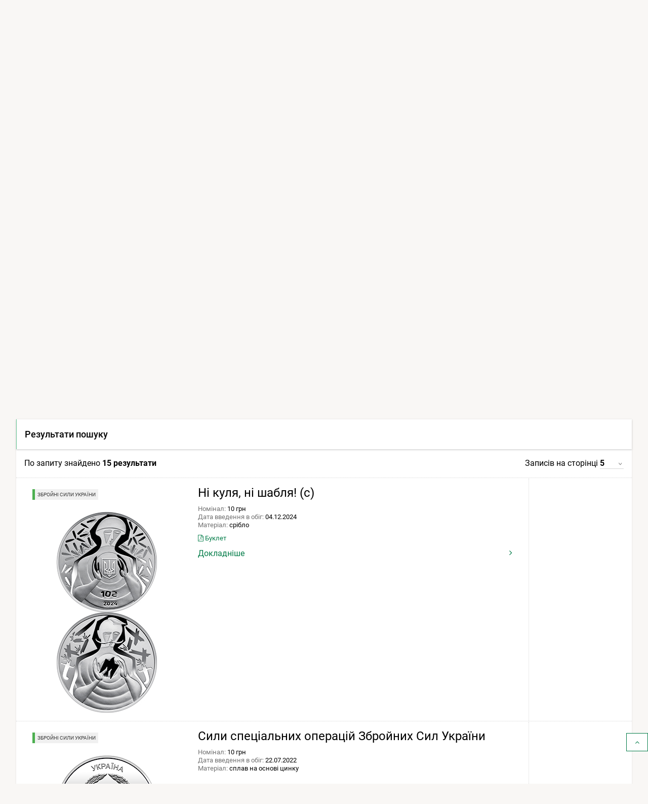

--- FILE ---
content_type: text/html; charset=UTF-8
request_url: https://bank.gov.ua/ua/uah/numismatic-products/souvenier-coins?page=1&perPage=5&search=&category%5B%5D=Coin&serie%5B%5D=%D0%97%D0%B1%D1%80%D0%BE%D0%B9%D0%BD%D1%96%20%D0%A1%D0%B8%D0%BB%D0%B8%20%D0%A3%D0%BA%D1%80%D0%B0%D1%97%D0%BD%D0%B8&nominal%5B%5D=10&from=&to=
body_size: 23459
content:
<!DOCTYPE html>
<html lang="uk">
    <head>
        <meta charset="UTF-8" />
        <title>Каталог нумізматичної продукції</title>
                                            <meta name="robots"  content="index,follow">
        
                <meta http-equiv="Content-Type" content="text/html; charset=utf8">
    <meta name="viewport" content="width=device-width, initial-scale=1.0">

    <!-- SEO meta -->

    <link rel="alternate" hreflang="en" href="https://bank.gov.ua/en/uah/numismatic-products/souvenier-coins?category%5B%5D=Coin&amp;from=&amp;nominal%5B%5D=10&amp;page=1&amp;perPage=5&amp;search=&amp;serie%5B%5D=%D0%97%D0%B1%D1%80%D0%BE%D0%B9%D0%BD%D1%96%20%D0%A1%D0%B8%D0%BB%D0%B8%20%D0%A3%D0%BA%D1%80%D0%B0%D1%97%D0%BD%D0%B8&amp;to=" />
    <link rel="alternate" hreflang="uk" href="https://bank.gov.ua/ua/uah/numismatic-products/souvenier-coins?category%5B%5D=Coin&amp;from=&amp;nominal%5B%5D=10&amp;page=1&amp;perPage=5&amp;search=&amp;serie%5B%5D=%D0%97%D0%B1%D1%80%D0%BE%D0%B9%D0%BD%D1%96%20%D0%A1%D0%B8%D0%BB%D0%B8%20%D0%A3%D0%BA%D1%80%D0%B0%D1%97%D0%BD%D0%B8&amp;to=">
            <link rel="canonical" href="https://bank.gov.ua/ua/uah/numismatic-products/souvenier-coins" />
                                                            
            <!-- Open Graph Protocol -->
                              <meta property="og:title" content="Каталог нумізматичної продукції"/>
                  
        <meta property="og:site_name" content="Національний банк України"/>
        <meta property="og:url" content="https://bank.gov.ua/ua/uah/numismatic-products/souvenier-coins?category%5B%5D=Coin&amp;from=&amp;nominal%5B%5D=10&amp;page=1&amp;perPage=5&amp;search=&amp;serie%5B%5D=%D0%97%D0%B1%D1%80%D0%BE%D0%B9%D0%BD%D1%96%20%D0%A1%D0%B8%D0%BB%D0%B8%20%D0%A3%D0%BA%D1%80%D0%B0%D1%97%D0%BD%D0%B8&amp;to="/>
        <meta property="og:type" content="website"/>
        <meta property="fb:app_id" content="1971508842906558">
                                        <meta property="og:image" content="https://bank.gov.ua/admin_uploads/article/Default_photo_NBU_ua.png?v=16"/>
                    <meta property="og:image:secure_url" content="https://bank.gov.ua/admin_uploads/article/Default_photo_NBU_ua.png?v=16" />
                    <meta property="og:image:type" content="image/png" />
                    <meta name="twitter:card" content="summary_large_image" />
                    <meta name="twitter:image" content="https://bank.gov.ua/admin_uploads/article/Default_photo_NBU_ua.png?v=16" />
                                                  <meta property="og:description" content=" Пам&#039;ятні монети України та сувенірна продукція "/>
                                                              <meta name="description" content="" />
                    
        
    <link href="/frontend/dist/css/datepicker.min.css?v=16" type="text/css" rel="stylesheet"/>

        <link href="/frontend/dist/css/2534.18a1d078b6c6b6ff37b0.css" rel="stylesheet" type="text/css" />
        <link href="/frontend/dist/css/index.e8e7d49391e71f1fd827.css" rel="stylesheet" type="text/css" />
        <link href="/frontend/dist/css/fancybox.min.css" rel="stylesheet" type="text/css" />
        <link href="/frontend/dist/css/multiple-select.min.css?v=16" rel="stylesheet" type="text/css" />
    

        <link rel="icon" type="image/x-icon" href="/frontend/icon/favicon.ico?v=16" />
        <link rel="icon" type="image/png" sizes="96x96" href="/frontend/icon/favicon-96x96.png?v=16">
        <link rel="icon" type="image/png" sizes="48x48" href="/frontend/icon/favicon-48x48.png?v=16">
        <link rel="icon" type="image/png" sizes="32x32" href="/frontend/icon/favicon-32x32.png?v=16">
        <link rel="icon" type="image/png" sizes="16x16" href="/frontend/icon/favicon-16x16.png?v=16">
        <link rel="apple-touch-icon" sizes="57x57" href="/frontend/icon/apple-icon-57x57.png?v=16/">
        <link rel="apple-touch-icon" sizes="60x60" href="/frontend/icon/apple-icon-60x60.png?v=16/">
        <link rel="apple-touch-icon" sizes="72x72" href="/frontend/icon/apple-icon-72x72.png?v=16/">
        <link rel="apple-touch-icon" sizes="76x76" href="/frontend/icon/apple-icon-76x76.png?v=16/">
        <link rel="apple-touch-icon" sizes="114x114" href="/frontend/icon/apple-icon-114x114.png?v=16">
        <link rel="apple-touch-icon" sizes="120x120" href="/frontend/icon/apple-icon-120x120.png?v=16">
        <link rel="apple-touch-icon" sizes="144x144" href="/frontend/icon/apple-icon-144x144.png?v=16">
        <link rel="apple-touch-icon" sizes="152x152" href="/frontend/icon/apple-icon-152x152.png?v=16">
        <link rel="apple-touch-icon" sizes="180x180" href="/frontend/icon/apple-icon-180x180.png?v=16">
        <link rel="apple-touch-icon" sizes="180x180" href="/frontend/icon/apple-icon-precomposed.png?v=16">
        <link rel="mask-icon" href="/frontend/icon/safari-pinned-tab.svg?v=16" color="#007b47">
        <link rel="manifest" href="/frontend/icon/manifest.json?v=16"> 
        <meta name="msapplication-TileColor" content="#ffffff">
        <meta name="msapplication-TileImage" content="frontend/icon/ms-icon-144x144.png">
        <meta name="theme-color" content="#ffffff">
        <!-- Google tag (gtag.js) -->
        <script async src="https://www.googletagmanager.com/gtag/js?id=G-XJX0SQ6KHR"></script>
        <script> window.dataLayer = window.dataLayer || []; function gtag(){dataLayer.push(arguments);} gtag('js', new Date()); gtag('config', 'G-XJX0SQ6KHR'); </script>
        </head>
    
        <body class=" has-menu-drawer">
                <header>
        
<a
    href="#mainContent"
    class="btn btn-primary btn-tr skip-to-content"
>Перейти до вмісту <i class="fa fa-angle-right"></i></a>

<div class="main-menu">
    <div id="main-menu-bg" class="submenu-wrapper">
        <div class="main-menu-bg" style="background-color:#fff;height:100%;box-shadow: 0 3px 8px 0 rgba(0,0,0,.2),0 2px 10px 0 rgba(0,0,0,.19);"></div>
    </div>
</div>

<div class="navbar white-bg shadow-2">
    <div class="container fit">
        <div class="navbar-container">
            <a href="/" class="logo block">
                                    <img src="/frontend/content/logo.png?v=16" alt="Логотип Національного банку України – перехід на головну сторінку" class="show-md-over">
                                <img src="/frontend/content/logo-m.png?v=16" alt="Логотип Національного банку України – перехід на головну сторінку" class="show-sm-under">
            </a>
            <div class="navbar-wrapper">
                <a id="menu-drawer-toggle" class="menu-open-bar show-md-under ripple">
                    <i class="fa fa-bars"></i>
                </a>

                <div class="navbar-menu">
                    <nav class="topnav" aria-label="Верхнє меню">
                        <ul class="nav nav-inline">
                                                                        <li class="">
            <a class="ripple" href="/ua/about">
                <i class="fa fa-bank"></i>
                <span>
                                            Про Національний банк
                                    </span>
            </a>
        </li>
                    <li class="">
            <a class="ripple" href="/ua/consumer-protection">
                <i class="fa" style="vertical-align: text-bottom">
                    <svg viewBox="0 0 640 512" style="fill: #007b47; height:0.8rem; width: 1rem;">
                    <path fill="currentColor" d="M622.3 271.1l-115.2-45c-4.1-1.6-12.6-3.7-22.2 0l-115.2 45c-10.7 4.2-17.7 14-17.7 24.9 0 111.6 68.7 188.8 132.9 213.9 9.6 3.7 18 1.6 22.2 0C558.4 489.9 640 420.5 640 296c0-10.9-7-20.7-17.7-24.9zM496 462.4V273.3l95.5 37.3c-5.6 87.1-60.9 135.4-95.5 151.8zM224 256c70.7 0 128-57.3 128-128S294.7 0 224 0 96 57.3 96 128s57.3 128 128 128zm96 40c0-2.5.8-4.8 1.1-7.2-2.5-.1-4.9-.8-7.5-.8h-16.7c-22.2 10.2-46.9 16-72.9 16s-50.6-5.8-72.9-16h-16.7C60.2 288 0 348.2 0 422.4V464c0 26.5 21.5 48 48 48h352c6.8 0 13.3-1.5 19.2-4-54-42.9-99.2-116.7-99.2-212z"></path>
                    </svg>
                </i>
                <span>
                                            Захист прав споживачів
                                    </span>
            </a>
        </li>
    
<li>
    <a role="button" class="ripple special-btn" href="javascript:special()" aria-haspopup="true" aria-label="Налаштування доступності"  aria-expanded="false">
        <i class="fa fa-eye" style="vertical-align: text-bottom"></i>
        <span>Налаштування доступності</span>
    </a>
    <form id="special-form">
        <div class="container">
            <fieldset role="radiogroup" style="display: contents">
                <legend class="sr-only">Оберіть кольорову схему</legend>
                <div class="chx">
                    <label>
                        <input type="radio" name="color" class="sr-only" value="theme-contrast" checked>
                        <span><span class="sr-only">Контрастна тема</span></span>
                    </label>
                </div>
                <div class="chx">
                    <label>
                        <input type="radio" name="color" class="sr-only" value="theme-black">
                        <span><span class="sr-only">Темна тема</span></span>
                    </label>
                </div>
                <div class="chx">
                    <label>
                        <input type="radio" name="color" class="sr-only" value="theme-white">
                        <span><span class="sr-only">Світла тема</span></span>
                    </label>
                </div>
            </fieldset>
            <fieldset role="radiogroup" style="display: contents">
                <legend class="sr-only">Оберіть розмір шрифта</legend>
                <div class="chx">
                    <label>
                        <input type="radio" name="font" class="sr-only" value="" checked>
                        <span><span class="sr-only">Стандартний розмір шрифта</span><span>A1</span></span>
                    </label>
                </div>
                <div class="chx">
                    <label>
                        <input type="radio" name="font" class="sr-only" value="font-size-lg">
                        <span><span class="sr-only">Збільшений розмір шрифта</span><span>A2</span></span>
                    </label>
                </div>
                <div class="chx">
                    <label>
                        <input type="radio" name="font" class="sr-only" value="font-size-xl">
                        <span><span class="sr-only">Дуже великий розмір шрифта</span><span>A3</span></span>
                    </label>
                </div>
            </fieldset>
            <div class="right">
                <a class="btn btn-lg btn-tr" role="button" tabindex="0" href="javascript:specialClose()"><i
                            class="fa fa-eye" style="font-size: inherit"></i>Звичайна версія сайту</a>
            </div>
        </div>
    </form>
</li>


                                                            <li>
    <nav id="langSwitcher">
        <ul>
            <li class="tm_lang active">
                <a href="#" id="currentLang" aria-haspopup="true" aria-expanded="false"><span class="sr-only">Мова інтерфейсу Українська</span><span aria-hidden="true">Укр</span></a>
            </li>
            <li class="tm_lang visually-hidden">
                                                            <a lang="en" tabindex="-1" role="button" href="https://bank.gov.ua/en/uah/numismatic-products/souvenier-coins?page=1&amp;perPage=5&amp;search=&amp;category%5B%5D=Coin&amp;serie%5B%5D=%D0%97%D0%B1%D1%80%D0%BE%D0%B9%D0%BD%D1%96%20%D0%A1%D0%B8%D0%BB%D0%B8%20%D0%A3%D0%BA%D1%80%D0%B0%D1%97%D0%BD%D0%B8&amp;nominal%5B%5D=10&amp;from=&amp;to="><span class="sr-only">Мова інтерфейсу English</span><span aria-hidden="true">Eng</span></a>
                                                </li>
        </ul>
    </nav>
</li>

                        </ul>
                    </nav>
                    <div class="show-lg-over">
                        <nav class="mainnav" aria-label="Головне меню">
                            <ul id="desktop-menu" class="nav nav-inline">
                                                                                                                                
        <li class="">
        <button
            type="button"
            class="ripple"
            aria-label="Показати підменю Монетарна політика"
            aria-haspopup="menu"
            aria-expanded="false"
            aria-controls="menu-2"
        >
                            Монетарна політика
                    </button>

        <div class="submenu-wrapper" id="menu-2">
            <div class="submenu">
                <a
                    class="ripple submenu-link"
                    href="/ua/monetary"
                >
                    <i class="fa fa-angle-right"></i><span class="submenu-title">Монетарна політика</span>
                </a>
                <div class="row">
                                                                                            <div class="col-md-4">
                            <ul class="separated">
                                                                                    <li>
                                <a class="ripple" href="/ua/monetary/about">
                                    <i class="fa fa-angle-right"></i>
                                                                            Про монетарну політику
                                                                    </a>
                                                            </li>
                                                                                                                <li>
                                <a class="ripple" href="/ua/monetary/tools">
                                    <i class="fa fa-angle-right"></i>
                                                                            Інструменти монетарної політики
                                                                    </a>
                                                            </li>
                                                                                                                <li>
                                <a class="ripple" href="/ua/monetary/archive-rish">
                                    <i class="fa fa-angle-right"></i>
                                                                            Облікова ставка Національного банку
                                                                    </a>
                                                            </li>
                                                                                                                                                    </ul></div><div class="col-md-4"><ul class="separated">
                                                        <li>
                                <a class="ripple" href="/ua/monetary/stages">
                                    <i class="fa fa-angle-right"></i>
                                                                            Як ухвалюються рішення з монетарної політики
                                                                    </a>
                                                            </li>
                                                                                                                <li>
                                <a class="ripple" href="/ua/monetary/schedule">
                                    <i class="fa fa-angle-right"></i>
                                                                            Графік засідань і основних публікацій з монетарної політики
                                                                    </a>
                                                            </li>
                                                                                                                <li>
                                <a class="ripple" href="/ua/monetary/report">
                                    <i class="fa fa-angle-right"></i>
                                                                            Інфляційний звіт
                                                                    </a>
                                                            </li>
                                                                                </ul>
                        </div>
                                        <div class="col-md-4">
                        <div class="post-item">
                                                                                                                    
                                                        <a href="/ua/news/all/natsionalniy-bank-ukrayini-zberig-oblikovu-stavku-na-rivni-155-22071" class="navbar-post">
                                <div class="image">
                                                                                                                                                            <picture>
                                                <source type="image/webp" srcset="/admin_uploads/article/1280x720_oblikova-stavka_12-2025_ua.jpg.webp?v=16">
                                                <img src="/admin_uploads/article/1280x720_oblikova-stavka_12-2025_ua.jpg?v=16" alt=""/>
                                            </picture>
                                                                                                            </div>

                                <div class="mark">
                                    <i class="fa fa-clock-o"></i>
                                                                            <time>11 груд. 2025 14:00</time>
                                                                    </div>
                                <p class="title">Національний банк України зберіг облікову ставку на рівні 15,5%</p>
                            </a>
                                                    </div>
                    </div>
                </div>
            </div>
        </div>

    </li>
        <li class="">
        <button
            type="button"
            class="ripple"
            aria-label="Показати підменю Фінансова стабільність"
            aria-haspopup="menu"
            aria-expanded="false"
            aria-controls="menu-3"
        >
                            Фінансова стабільність
                    </button>

        <div class="submenu-wrapper" id="menu-3">
            <div class="submenu">
                <a
                    class="ripple submenu-link"
                    href="/ua/stability"
                >
                    <i class="fa fa-angle-right"></i><span class="submenu-title">Фінансова стабільність</span>
                </a>
                <div class="row">
                                                                                            <div class="col-md-4">
                            <ul class="separated">
                                                                                    <li>
                                <a class="ripple" href="/ua/stability/about">
                                    <i class="fa fa-angle-right"></i>
                                                                            Про фінансову стабільність
                                                                    </a>
                                                            </li>
                                                                                                                <li>
                                <a class="ripple" href="/ua/stability/report">
                                    <i class="fa fa-angle-right"></i>
                                                                            Звіт про фінансову стабільність
                                                                    </a>
                                                            </li>
                                                                                                                <li>
                                <a class="ripple" href="/ua/stability/macro">
                                    <i class="fa fa-angle-right"></i>
                                                                            Макропруденційна політика
                                                                    </a>
                                                            </li>
                                                                                                                                                    </ul></div><div class="col-md-4"><ul class="separated">
                                                        <li>
                                <a class="ripple" href="/ua/stability/radafinstab">
                                    <i class="fa fa-angle-right"></i>
                                                                            Рада з фінансової стабільності
                                                                    </a>
                                                            </li>
                                                                                                                <li>
                                <a class="ripple" href="/ua/stability/mortgage">
                                    <i class="fa fa-angle-right"></i>
                                                                            Про іпотечне кредитування
                                                                    </a>
                                                            </li>
                                                                                </ul>
                        </div>
                                        <div class="col-md-4">
                        <div class="post-item">
                                                                                                                    
                                                        <a href="/ua/news/all/finansovi-ustanovi-aktivnishe-spriyayut-vidnovlennyu-ekonomiki--zvit-pro-finansovu-stabilnist" class="navbar-post">
                                <div class="image">
                                                                                                                                                            <picture>
                                                <source type="image/webp" srcset="/admin_uploads/article/Banner_ZFS_new.jpg.webp?v=16">
                                                <img src="/admin_uploads/article/Banner_ZFS_new.jpg?v=16" alt=""/>
                                            </picture>
                                                                                                            </div>

                                <div class="mark">
                                    <i class="fa fa-clock-o"></i>
                                                                            <time>18 груд. 2025 14:00</time>
                                                                    </div>
                                <p class="title">Фінансові установи активніше сприяють відновленню економіки – Звіт про фінансову стабільність</p>
                            </a>
                                                    </div>
                    </div>
                </div>
            </div>
        </div>

    </li>
        <li class="">
        <button
            type="button"
            class="ripple"
            aria-label="Показати підменю Нагляд"
            aria-haspopup="menu"
            aria-expanded="false"
            aria-controls="menu-4"
        >
                            Нагляд
                    </button>

        <div class="submenu-wrapper" id="menu-4">
            <div class="submenu">
                <a
                    class="ripple submenu-link"
                    href="/ua/supervision"
                >
                    <i class="fa fa-angle-right"></i><span class="submenu-title">Нагляд</span>
                </a>
                <div class="row">
                                                                                            <div class="col-md-4">
                            <ul class="separated">
                                                                                    <li>
                                <a class="ripple" href="/ua/supervision/about">
                                    <i class="fa fa-angle-right"></i>
                                                                            Банківський нагляд
                                                                    </a>
                                                            </li>
                                                                                                                <li>
                                <a class="ripple" href="/ua/supervision/registration">
                                    <i class="fa fa-angle-right"></i>
                                                                            Ліцензування банків
                                                                    </a>
                                                            </li>
                                                                                                                <li>
                                <a class="ripple" href="/ua/supervision/licensing-nonbanking">
                                    <i class="fa fa-angle-right"></i>
                                                                            Ліцензування небанківських установ
                                                                    </a>
                                                            </li>
                                                                                                                <li>
                                <a class="ripple" href="/ua/supervision/payment-services">
                                    <i class="fa fa-angle-right"></i>
                                                                            Авторизація учасників платіжного ринку
                                                                    </a>
                                                            </li>
                                                                                                                <li>
                                <a class="ripple" href="/ua/supervision/nonbanks">
                                    <i class="fa fa-angle-right"></i>
                                                                            Нагляд за ринком небанківських фінансових послуг
                                                                    </a>
                                                            </li>
                                                                                                                                                    </ul></div><div class="col-md-4"><ul class="separated">
                                                        <li>
                                <a class="ripple" href="/ua/supervision/regulation-nonbank-fs-market">
                                    <i class="fa fa-angle-right"></i>
                                                                            Регулювання ринку небанківських фінансових послуг
                                                                    </a>
                                                            </li>
                                                                                                                <li>
                                <a class="ripple" href="/ua/supervision/reorganizat-liquidat">
                                    <i class="fa fa-angle-right"></i>
                                                                            Реорганізація, припинення та ліквідація
                                                                    </a>
                                                            </li>
                                                                                                                <li>
                                <a class="ripple" href="/ua/supervision/monitoring">
                                    <i class="fa fa-angle-right"></i>
                                                                            Фінансовий моніторинг
                                                                    </a>
                                                            </li>
                                                                                                                <li>
                                <a class="ripple" href="/ua/supervision/suptech-regtech">
                                    <i class="fa fa-angle-right"></i>
                                                                            Впровадження cуптех та регтех
                                                                    </a>
                                                            </li>
                                                                                                                <li>
                                <a class="ripple" href="/ua/supervision/sandbox-nbu">
                                    <i class="fa fa-angle-right"></i>
                                                                            Регуляторна платформа
                                                                    </a>
                                                            </li>
                                                                                </ul>
                        </div>
                                        <div class="col-md-4">
                        <div class="post-item">
                                                                                                                    
                                                        <a href="/ua/news/all/natsionalniy-bank-vidnovlyuye-okremi-vimogi-schodo-otsinki-bankami-kreditnogo-riziku-pidgotovki-planiv-vidnovlennya-diyalnosti-pobudovi-sistemi-upravlinnya-rizikami" class="navbar-post">
                                <div class="image">
                                                                                                                                                            <picture>
                                                <source type="image/webp" srcset="/admin_uploads/article/1280x720_Ofitsiino-2025-05-07.jpg.webp?v=16">
                                                <img src="/admin_uploads/article/1280x720_Ofitsiino-2025-05-07.jpg?v=16" alt=""/>
                                            </picture>
                                                                                                            </div>

                                <div class="mark">
                                    <i class="fa fa-clock-o"></i>
                                                                            <time>7 трав. 2025 18:40</time>
                                                                    </div>
                                <p class="title">Національний банк відновлює окремі вимоги щодо оцінки банками кредитного ризику, підготовки планів відновлення діяльності, побудови системи управління ризиками</p>
                            </a>
                                                    </div>
                    </div>
                </div>
            </div>
        </div>

    </li>
        <li class="">
        <button
            type="button"
            class="ripple"
            aria-label="Показати підменю Платежі та розрахунки"
            aria-haspopup="menu"
            aria-expanded="false"
            aria-controls="menu-5"
        >
                            Платежі та розрахунки
                    </button>

        <div class="submenu-wrapper" id="menu-5">
            <div class="submenu">
                <a
                    class="ripple submenu-link"
                    href="/ua/payments"
                >
                    <i class="fa fa-angle-right"></i><span class="submenu-title">Платежі та розрахунки</span>
                </a>
                <div class="row">
                                                                                            <div class="col-md-4">
                            <ul class="separated">
                                                                                    <li>
                                <a class="ripple" href="/ua/payments/sep">
                                    <i class="fa fa-angle-right"></i>
                                                                            Система електронних платежів
                                                                    </a>
                                                            </li>
                                                                                                                <li>
                                <a class="ripple" href="/ua/payments/nocash">
                                    <i class="fa fa-angle-right"></i>
                                                                            Безготівкові розрахунки
                                                                    </a>
                                                            </li>
                                                                                                                <li>
                                <a class="ripple" href="/ua/payments/oversite">
                                    <i class="fa fa-angle-right"></i>
                                                                            Оверсайт інфраструктур фінансового ринку
                                                                    </a>
                                                            </li>
                                                                                                                <li>
                                <a class="ripple" href="/ua/payments/prostir">
                                    <i class="fa fa-angle-right"></i>
                                                                            НПС &quot;ПРОСТІР&quot;
                                                                    </a>
                                                            </li>
                                                                                                                <li>
                                <a class="ripple" href="/ua/payments/project-iso20022">
                                    <i class="fa fa-angle-right"></i>
                                                                            Упровадження стандарту ISO 20022
                                                                    </a>
                                                            </li>
                                                                                                                                                    </ul></div><div class="col-md-4"><ul class="separated">
                                                        <li>
                                <a class="ripple" href="/ua/payments/ips">
                                    <i class="fa fa-angle-right"></i>
                                                                            Миттєві платежі
                                                                    </a>
                                                            </li>
                                                                                                                <li>
                                <a class="ripple" href="/ua/payments/use-qr">
                                    <i class="fa fa-angle-right"></i>
                                                                            QR-код для передавання реквізитів
                                                                    </a>
                                                            </li>
                                                                                                                <li>
                                <a class="ripple" href="/ua/payments/e-hryvnia">
                                    <i class="fa fa-angle-right"></i>
                                                                            Е-гривня
                                                                    </a>
                                                            </li>
                                                                                                                <li>
                                <a class="ripple" href="/ua/payments/open-banking">
                                    <i class="fa fa-angle-right"></i>
                                                                            Відкритий банкінг
                                                                    </a>
                                                            </li>
                                                                                </ul>
                        </div>
                                        <div class="col-md-4">
                        <div class="post-item">
                                                                                                                    
                                                        <a href="/ua/news/all/ukrayintsi-znachno-aktivnishe-koristuyutsya-bezgotivkovimi-kartkovimi-rozrahunkami-rezultati-za-devyat-misyatsiv-2025-roku" class="navbar-post">
                                <div class="image">
                                                                                                                                                            <picture>
                                                <source type="image/webp" srcset="/admin_uploads/article/1280x720_platizhni-kartky-18-11-2025.jpg.webp?v=16">
                                                <img src="/admin_uploads/article/1280x720_platizhni-kartky-18-11-2025.jpg?v=16" alt=""/>
                                            </picture>
                                                                                                            </div>

                                <div class="mark">
                                    <i class="fa fa-clock-o"></i>
                                                                            <time>18 лист. 2025 16:25</time>
                                                                    </div>
                                <p class="title">Українці значно активніше користуються безготівковими картковими розрахунками: результати за дев’ять місяців 2025 року</p>
                            </a>
                                                    </div>
                    </div>
                </div>
            </div>
        </div>

    </li>
        <li class="">
        <button
            type="button"
            class="ripple"
            aria-label="Показати підменю Фінансові ринки"
            aria-haspopup="menu"
            aria-expanded="false"
            aria-controls="menu-6"
        >
                            Фінансові ринки
                    </button>

        <div class="submenu-wrapper" id="menu-6">
            <div class="submenu">
                <a
                    class="ripple submenu-link"
                    href="/ua/markets"
                >
                    <i class="fa fa-angle-right"></i><span class="submenu-title">Фінансові ринки</span>
                </a>
                <div class="row">
                                                                                            <div class="col-md-4">
                            <ul class="separated">
                                                                                    <li>
                                <a class="ripple" href="/ua/markets/about">
                                    <i class="fa fa-angle-right"></i>
                                                                            Про фінансові ринки
                                                                    </a>
                                                                    <ul>
                                                                                                                    <li>
                                            <a class="ripple" href="/ua/markets/about/mmcg">
                                                <i class="fa fa-angle-right"></i>
                                                                                                    Контактна група грошового та валютного ринків
                                                                                            </a>
                                        </li>
                                                                        </ul>
                                                            </li>
                                                                                                                <li>
                                <a class="ripple" href="/ua/markets/money-market">
                                    <i class="fa fa-angle-right"></i>
                                                                            Грошовий ринок
                                                                    </a>
                                                            </li>
                                                                                                                <li>
                                <a class="ripple" href="/ua/markets/ovdp">
                                    <i class="fa fa-angle-right"></i>
                                                                            Ринок капіталів
                                                                    </a>
                                                            </li>
                                                                                                                                                    </ul></div><div class="col-md-4"><ul class="separated">
                                                        <li>
                                <a class="ripple" href="/ua/markets/currency-market">
                                    <i class="fa fa-angle-right"></i>
                                                                            Валютний ринок
                                                                    </a>
                                                            </li>
                                                                                                                <li>
                                <a class="ripple" href="/ua/markets/liberalization">
                                    <i class="fa fa-angle-right"></i>
                                                                            Валютні обмеження та курсова політика
                                                                    </a>
                                                            </li>
                                                                                                                <li>
                                <a class="ripple" href="/ua/markets/international-reserves-allinfo">
                                    <i class="fa fa-angle-right"></i>
                                                                            Міжнародні резерви
                                                                    </a>
                                                            </li>
                                                                                </ul>
                        </div>
                                        <div class="col-md-4">
                        <div class="post-item">
                                                                                                                    
                                                        <a href="/ua/news/all/nbu-prodovjuye-pomyakshennya-valyutnih-obmejen" class="navbar-post">
                                <div class="image">
                                                                                                                                                            <picture>
                                                <source type="image/webp" srcset="/admin_uploads/article/1280x720_Valyutni_obmezhennya_ua_2025-12-31.jpg.webp?v=16">
                                                <img src="/admin_uploads/article/1280x720_Valyutni_obmezhennya_ua_2025-12-31.jpg?v=16" alt=""/>
                                            </picture>
                                                                                                            </div>

                                <div class="mark">
                                    <i class="fa fa-clock-o"></i>
                                                                            <time>14 січ. 2026 11:40</time>
                                                                    </div>
                                <p class="title">НБУ продовжує пом’якшення валютних обмежень</p>
                            </a>
                                                    </div>
                    </div>
                </div>
            </div>
        </div>

    </li>
        <li class="">
        <button
            type="button"
            class="ripple"
            aria-label="Показати підменю Статистика"
            aria-haspopup="menu"
            aria-expanded="false"
            aria-controls="menu-7"
        >
                            Статистика
                    </button>

        <div class="submenu-wrapper" id="menu-7">
            <div class="submenu">
                <a
                    class="ripple submenu-link"
                    href="/ua/statistic"
                >
                    <i class="fa fa-angle-right"></i><span class="submenu-title">Статистика</span>
                </a>
                <div class="row">
                                                                                            <div class="col-md-4">
                            <ul class="separated">
                                                                                    <li>
                                <a class="ripple" href="/ua/statistic/nbustatistic">
                                    <i class="fa fa-angle-right"></i>
                                                                            Статистика Національного банку
                                                                    </a>
                                                            </li>
                                                                                                                <li>
                                <a class="ripple" href="/ua/statistic/nbureport">
                                    <i class="fa fa-angle-right"></i>
                                                                            Організація статистичної звітності
                                                                    </a>
                                                            </li>
                                                                                                                <li>
                                <a class="ripple" href="/ua/statistic/nbusurvey">
                                    <i class="fa fa-angle-right"></i>
                                                                            Кон&#039;юнктурні опитування
                                                                    </a>
                                                            </li>
                                                                                                                <li>
                                <a class="ripple" href="/ua/statistic/macro-indicators">
                                    <i class="fa fa-angle-right"></i>
                                                                            Макроекономічні показники
                                                                    </a>
                                                            </li>
                                                                                                                                                    </ul></div><div class="col-md-4"><ul class="separated">
                                                        <li>
                                <a class="ripple" href="/ua/statistic/sdds">
                                    <i class="fa fa-angle-right"></i>
                                                                            Спеціальний стандарт поширення даних
                                                                    </a>
                                                            </li>
                                                                                                                <li>
                                <a class="ripple" href="/ua/statistic/sector-financial">
                                    <i class="fa fa-angle-right"></i>
                                                                            Статистика фінансового сектору
                                                                    </a>
                                                            </li>
                                                                                                                <li>
                                <a class="ripple" href="/ua/statistic/sector-external">
                                    <i class="fa fa-angle-right"></i>
                                                                            Статистика зовнішнього сектору
                                                                    </a>
                                                            </li>
                                                                                                                <li>
                                <a class="ripple" href="/ua/statistic/supervision-statist">
                                    <i class="fa fa-angle-right"></i>
                                                                            Наглядова статистика
                                                                    </a>
                                                            </li>
                                                                                </ul>
                        </div>
                                        <div class="col-md-4">
                        <div class="post-item">
                                                                                                                    
                                                        <a href="/ua/news/all/mijnarodni-rezervi-ukrayini-zrosli-uprodovj-2025-roku-na-ponad-30-do-573-mlrd-dol-ssha" class="navbar-post">
                                <div class="image">
                                                                                                                                                            <picture>
                                                <source type="image/webp" srcset="/admin_uploads/article/1280x720_Reservy_01-01-2026.jpg.webp?v=16">
                                                <img src="/admin_uploads/article/1280x720_Reservy_01-01-2026.jpg?v=16" alt=""/>
                                            </picture>
                                                                                                            </div>

                                <div class="mark">
                                    <i class="fa fa-clock-o"></i>
                                                                            <time>7 січ. 2026 13:00</time>
                                                                    </div>
                                <p class="title">Міжнародні резерви України зросли упродовж 2025 року на понад 30% до 57,3 млрд дол. США</p>
                            </a>
                                                    </div>
                    </div>
                </div>
            </div>
        </div>

    </li>
        <li class="">
        <button
            type="button"
            class="ripple"
            aria-label="Показати підменю Гривня"
            aria-haspopup="menu"
            aria-expanded="false"
            aria-controls="menu-8"
        >
                            Гривня
                    </button>

        <div class="submenu-wrapper" id="menu-8">
            <div class="submenu">
                <a
                    class="ripple submenu-link"
                    href="/ua/uah"
                >
                    <i class="fa fa-angle-right"></i><span class="submenu-title">Гривня</span>
                </a>
                <div class="row">
                                                                                            <div class="col-md-4">
                            <ul class="separated">
                                                                                    <li>
                                <a class="ripple" href="/ua/uah/obig-banknote">
                                    <i class="fa fa-angle-right"></i>
                                                                            Про банкноти
                                                                    </a>
                                                            </li>
                                                                                                                <li>
                                <a class="ripple" href="/ua/uah/obig-coin">
                                    <i class="fa fa-angle-right"></i>
                                                                            Про монети
                                                                    </a>
                                                            </li>
                                                                                                                <li>
                                <a class="ripple" href="/ua/uah/uah-history">
                                    <i class="fa fa-angle-right"></i>
                                                                            Історія української гривні
                                                                    </a>
                                                            </li>
                                                                                                                                                    </ul></div><div class="col-md-4"><ul class="separated">
                                                        <li>
                                <a class="ripple" href="/ua/uah/numismatic-products">
                                    <i class="fa fa-angle-right"></i>
                                                                            Нумізматична продукція
                                                                    </a>
                                                                    <ul>
                                                                                                                    <li>
                                            <a class="ripple" href="/ua/uah/numismatic-products/souvenier-coins">
                                                <i class="fa fa-angle-right"></i>
                                                                                                    Каталог нумізматичної продукції
                                                                                            </a>
                                        </li>
                                                                        </ul>
                                                            </li>
                                                                                                                <li>
                                <a class="ripple" href="/ua/uah/bullion-coins">
                                    <i class="fa fa-angle-right"></i>
                                                                            Інвестиційні монети
                                                                    </a>
                                                            </li>
                                                                                </ul>
                        </div>
                                        <div class="col-md-4">
                        <div class="post-item">
                                                                                                                    
                                                        <a href="/ua/news/all/nbu-prisvyativ-novu-pamyatnu-monetu-slujbi-bezpeki-ukrayini-ta-yiyi-unikalniy-spetsoperatsiyi-pavutina" class="navbar-post">
                                <div class="image">
                                                                                                                                                            <picture>
                                                <source type="image/webp" srcset="/admin_uploads/article/1280x720_sbu-pavutyna121225.jpg.webp?v=16">
                                                <img src="/admin_uploads/article/1280x720_sbu-pavutyna121225.jpg?v=16" alt=""/>
                                            </picture>
                                                                                                            </div>

                                <div class="mark">
                                    <i class="fa fa-clock-o"></i>
                                                                            <time>12 груд. 2025 17:15</time>
                                                                    </div>
                                <p class="title">НБУ присвятив нову пам’ятну монету Службі безпеки України та її унікальній спецоперації “Павутина”</p>
                            </a>
                                                    </div>
                    </div>
                </div>
            </div>
        </div>

    </li>
        <li class="">
        <button
            type="button"
            class="ripple"
            aria-label="Показати підменю Новини"
            aria-haspopup="menu"
            aria-expanded="false"
            aria-controls="menu-9"
        >
                            Новини
                    </button>

        <div class="submenu-wrapper" id="menu-9">
            <div class="submenu">
                <a
                    class="ripple submenu-link"
                    href="/ua/news"
                >
                    <i class="fa fa-angle-right"></i><span class="submenu-title">Новини</span>
                </a>
                <div class="row">
                                                                                            <div class="col-md-4">
                            <ul class="separated">
                                                                                    <li>
                                <a class="ripple" href="/ua/news/all">
                                    <i class="fa fa-angle-right"></i>
                                                                            Усі новини
                                                                    </a>
                                                            </li>
                                                                                                                <li>
                                <a class="ripple" href="/ua/news/news">
                                    <i class="fa fa-angle-right"></i>
                                                                            Новини
                                                                    </a>
                                                            </li>
                                                                                                                <li>
                                <a class="ripple" href="/ua/news/press">
                                    <i class="fa fa-angle-right"></i>
                                                                            Повідомлення
                                                                    </a>
                                                            </li>
                                                                                                                                                    </ul></div><div class="col-md-4"><ul class="separated">
                                                        <li>
                                <a class="ripple" href="/ua/news/video">
                                    <i class="fa fa-angle-right"></i>
                                                                            Відеохаб
                                                                    </a>
                                                            </li>
                                                                                                                <li>
                                <a class="ripple" href="/ua/news/direct-speech">
                                    <i class="fa fa-angle-right"></i>
                                                                            Пряма мова
                                                                    </a>
                                                            </li>
                                                                                </ul>
                        </div>
                                        <div class="col-md-4">
                        <div class="post-item">
                                                                                                                    
                                                        <a href="/ua/news/all/mvf-ta-ukrayinska-vlada-dosyagli-ugodi-na-rivni-personalu-schodo-novoyi-chotiririchnoyi-programi-v-mejah-mehanizmu-rozshirenogo-finansuvannya-na-sumu-81-mlrd-dol-ssha" class="navbar-post">
                                <div class="image">
                                                                                                                                                            <picture>
                                                <source type="image/webp" srcset="/admin_uploads/article/1280x720_ofitsiino_26-11-2025_ua.jpg.webp?v=16">
                                                <img src="/admin_uploads/article/1280x720_ofitsiino_26-11-2025_ua.jpg?v=16" alt=""/>
                                            </picture>
                                                                                                            </div>

                                <div class="mark">
                                    <i class="fa fa-clock-o"></i>
                                                                            <time>26 лист. 2025 21:54</time>
                                                                    </div>
                                <p class="title">МВФ та українська влада досягли угоди на рівні персоналу щодо нової чотирирічної програми в межах Механізму розширеного фінансування на суму 8,1 млрд дол. США</p>
                            </a>
                                                    </div>
                    </div>
                </div>
            </div>
        </div>

    </li>
                            </ul>
                        </nav>
                    </div>
                </div>

                <div class="navbar-search">
                    <a href="#" class="search-button ripple" id="header-search-button" aria-label="Пошук по сайту"
                        role="button"
                        aria-expanded="false"
                        aria-haspopup="true"
                    >
                        <i class="fa fa-search"></i>
                    </a>
                    <form name="full_search" id="header-search-form"
                          class="search-form" method="post"
                                                    action="/search/"
                    >
                        <input name="search" id="header-search-field"
                            type="search" class="search-field mtr"
                            placeholder="Що шукаєте?"
                        >
                        <input name="type[all]" type="hidden" data-checkbox-type="all" value="1" checked="">
                    </form>
                </div>

                <div class="navbar-tools dropdown menu-tools">
                    <a id="menu-tools-button" class="toggle ripple" href="#" role="button" aria-label="Додаткове меню"
                        aria-expanded="false" aria-controls="tools-menu-container"
                    >
                        <div class="icon-more">
							<span></span>
							<span></span>
							<span></span>
						</div>
                    </a>

                    <nav aria-label="Додаткове меню">
                        <ul id="tools-menu-container" class="collection allign-right">
                                                                            <li class="" style="position: relative;">
        <a href="/ua/events"><i class="fa fa-calendar-o"></i>                Календар подій
                    </a>
    </li>
        <li class="" style="position: relative;">
        <a href="/ua/faq"><i class="fa fa-question-circle"></i>                Питання та відповіді
                    </a>
    </li>
        <li class="" style="position: relative;">
        <a href="/ua/research"><i class="fa fa-tasks"></i>                Дослідження
                    </a>
    </li>
        <li class="" style="position: relative;">
        <a href="/ua/publications"><i class="fa fa-paste"></i>                Публікації
                    </a>
    </li>
        <li class="" style="position: relative;">
        <a href="/ua/legislation"><i class="fa fa-gavel"></i>                Нормативна база
                    </a>
    </li>
        <li class="" style="position: relative;">
        <a href="/ua/bank-id-nbu"><object type="image/svg+xml" data="/frontend/content/BankID.svg?v=16"
                        style="margin-bottom: -0.2rem; height: 15px; margin-right: .5rem; width: 15px;"
                        aria-hidden="true"
                        tabindex="-1"></object>                BankID НБУ
                    </a>
    </li>
        <li class="" style="position: relative;">
        <a href="/ua/tariffs-services"><i class="fa fa-file-text"></i>                Тарифи та послуги
                    </a>
    </li>
        <li class="" style="position: relative;">
        <a href="/ua/open-data"><i class="fa fa-area-chart"></i>                Відкриті дані
                    </a>
    </li>
        <li class="" style="position: relative;">
        <a href="/ua/contacts"><i class="fa fa-phone"></i>                Контакти
                    </a>
    </li>
        <li class="" style="position: relative;">
        <a href="/ua/site"><i class="fa fa-sitemap"></i>                Мапа сайту
                    </a>
    </li>
                        </ul>
                    </nav>
                </div>
            </div>
        </div>
    </div>
</div>

<div id="menu-drawer" class="menu-drawer white-bg show-md-under">
    <nav class="nav-side">
        <ul class="nav nav-col">
                        <li class="parent" >
                    <a class="ripple" href="/ua/about">
                                            Про Національний банк
                                        </a>
                                    <span class="toggle"></span>
                    <ul>
                                            <li >
                            <a class="ripple" href="/ua/about/structure">
                                                            Організаційна структура
                                                        </a>
                                                    </li>
                                            <li >
                            <a class="ripple" href="/ua/about/recruiting">
                                                            Кар’єра
                                                        </a>
                                                    </li>
                                            <li >
                            <a class="ripple" href="/ua/about/brand">
                                                            Бренд Національного банку України
                                                        </a>
                                                    </li>
                                            <li class="parent" >
                            <a class="ripple" href="/ua/about/council">
                                                            Рада Національного банку
                                                        </a>
                                                            <span class="toggle"></span>
                                <ul>
                                                                    <li >
                                        <a class="ripple" href="/ua/about/develop-strategy/develop-strategy2023">
                                                                                    Стратегія розвитку фінансового сектору України до 2025 року (припинена у 2023 році)
                                                                                </a>
                                    </li>
                                                                </ul>
                                                    </li>
                                            <li >
                            <a class="ripple" href="/ua/about/international">
                                                            Міжнародне співробітництво
                                                        </a>
                                                    </li>
                                            <li >
                            <a class="ripple" href="/ua/about/nbu-history">
                                                            Історія центрального банку
                                                        </a>
                                                    </li>
                                            <li >
                            <a class="ripple" href="/ua/about/taxonomy">
                                                            Таксономія МСФЗ
                                                        </a>
                                                    </li>
                                            <li >
                            <a class="ripple" href="/ua/about/knpf">
                                                            Корпоративний недержавний пенсійний фонд
                                                        </a>
                                                    </li>
                                            <li >
                            <a class="ripple" href="/ua/about/strategy-fin-literacy">
                                                            Національна стратегія розвитку фінансової грамотності до 2030 року
                                                        </a>
                                                    </li>
                                        </ul>
                                </li>
                        <li class="parent" >
                    <a class="ripple" href="/ua/consumer-protection">
                                            Захист прав споживачів
                                        </a>
                                    <span class="toggle"></span>
                    <ul>
                                            <li >
                            <a class="ripple" href="/ua/consumer-protection/citizens-appeals">
                                                            Звернення громадян
                                                        </a>
                                                    </li>
                                            <li >
                            <a class="ripple" href="/ua/consumer-protection/bezlicenzijna-djalnist-fraud">
                                                            Попередження: безліцензійна діяльність
                                                        </a>
                                                    </li>
                                        </ul>
                                </li>
                        <li class="parent" >
                    <a class="ripple" href="/ua/monetary">
                                            Монетарна політика
                                        </a>
                                    <span class="toggle"></span>
                    <ul>
                                            <li >
                            <a class="ripple" href="/ua/monetary/about">
                                                            Про монетарну політику
                                                        </a>
                                                    </li>
                                            <li >
                            <a class="ripple" href="/ua/monetary/tools">
                                                            Інструменти монетарної політики
                                                        </a>
                                                    </li>
                                            <li >
                            <a class="ripple" href="/ua/monetary/archive-rish">
                                                            Облікова ставка Національного банку
                                                        </a>
                                                    </li>
                                            <li >
                            <a class="ripple" href="/ua/monetary/stages">
                                                            Як ухвалюються рішення з монетарної політики
                                                        </a>
                                                    </li>
                                            <li >
                            <a class="ripple" href="/ua/monetary/schedule">
                                                            Графік засідань і основних публікацій з монетарної політики
                                                        </a>
                                                    </li>
                                            <li >
                            <a class="ripple" href="/ua/monetary/report">
                                                            Інфляційний звіт
                                                        </a>
                                                    </li>
                                        </ul>
                                </li>
                        <li class="parent" >
                    <a class="ripple" href="/ua/stability">
                                            Фінансова стабільність
                                        </a>
                                    <span class="toggle"></span>
                    <ul>
                                            <li >
                            <a class="ripple" href="/ua/stability/about">
                                                            Про фінансову стабільність
                                                        </a>
                                                    </li>
                                            <li >
                            <a class="ripple" href="/ua/stability/report">
                                                            Звіт про фінансову стабільність
                                                        </a>
                                                    </li>
                                            <li >
                            <a class="ripple" href="/ua/stability/macro">
                                                            Макропруденційна політика
                                                        </a>
                                                    </li>
                                            <li >
                            <a class="ripple" href="/ua/stability/radafinstab">
                                                            Рада з фінансової стабільності
                                                        </a>
                                                    </li>
                                            <li >
                            <a class="ripple" href="/ua/stability/mortgage">
                                                            Про іпотечне кредитування
                                                        </a>
                                                    </li>
                                        </ul>
                                </li>
                        <li class="parent" >
                    <a class="ripple" href="/ua/supervision">
                                            Нагляд
                                        </a>
                                    <span class="toggle"></span>
                    <ul>
                                            <li >
                            <a class="ripple" href="/ua/supervision/about">
                                                            Банківський нагляд
                                                        </a>
                                                    </li>
                                            <li >
                            <a class="ripple" href="/ua/supervision/registration">
                                                            Ліцензування банків
                                                        </a>
                                                    </li>
                                            <li >
                            <a class="ripple" href="/ua/supervision/licensing-nonbanking">
                                                            Ліцензування небанківських установ
                                                        </a>
                                                    </li>
                                            <li >
                            <a class="ripple" href="/ua/supervision/payment-services">
                                                            Авторизація учасників платіжного ринку
                                                        </a>
                                                    </li>
                                            <li >
                            <a class="ripple" href="/ua/supervision/nonbanks">
                                                            Нагляд за ринком небанківських фінансових послуг
                                                        </a>
                                                    </li>
                                            <li >
                            <a class="ripple" href="/ua/supervision/regulation-nonbank-fs-market">
                                                            Регулювання ринку небанківських фінансових послуг
                                                        </a>
                                                    </li>
                                            <li >
                            <a class="ripple" href="/ua/supervision/reorganizat-liquidat">
                                                            Реорганізація, припинення та ліквідація
                                                        </a>
                                                    </li>
                                            <li >
                            <a class="ripple" href="/ua/supervision/monitoring">
                                                            Фінансовий моніторинг
                                                        </a>
                                                    </li>
                                            <li >
                            <a class="ripple" href="/ua/supervision/suptech-regtech">
                                                            Впровадження cуптех та регтех
                                                        </a>
                                                    </li>
                                            <li >
                            <a class="ripple" href="/ua/supervision/sandbox-nbu">
                                                            Регуляторна платформа
                                                        </a>
                                                    </li>
                                        </ul>
                                </li>
                        <li class="parent" >
                    <a class="ripple" href="/ua/payments">
                                            Платежі та розрахунки
                                        </a>
                                    <span class="toggle"></span>
                    <ul>
                                            <li >
                            <a class="ripple" href="/ua/payments/sep">
                                                            Система електронних платежів
                                                        </a>
                                                    </li>
                                            <li >
                            <a class="ripple" href="/ua/payments/nocash">
                                                            Безготівкові розрахунки
                                                        </a>
                                                    </li>
                                            <li >
                            <a class="ripple" href="/ua/payments/oversite">
                                                            Оверсайт інфраструктур фінансового ринку
                                                        </a>
                                                    </li>
                                            <li >
                            <a class="ripple" href="/ua/payments/prostir">
                                                            НПС &quot;ПРОСТІР&quot;
                                                        </a>
                                                    </li>
                                            <li >
                            <a class="ripple" href="/ua/payments/project-iso20022">
                                                            Упровадження стандарту ISO 20022
                                                        </a>
                                                    </li>
                                            <li >
                            <a class="ripple" href="/ua/payments/ips">
                                                            Миттєві платежі
                                                        </a>
                                                    </li>
                                            <li >
                            <a class="ripple" href="/ua/payments/use-qr">
                                                            QR-код для передавання реквізитів
                                                        </a>
                                                    </li>
                                            <li >
                            <a class="ripple" href="/ua/payments/e-hryvnia">
                                                            Е-гривня
                                                        </a>
                                                    </li>
                                            <li >
                            <a class="ripple" href="/ua/payments/open-banking">
                                                            Відкритий банкінг
                                                        </a>
                                                    </li>
                                        </ul>
                                </li>
                        <li class="parent" >
                    <a class="ripple" href="/ua/markets">
                                            Фінансові ринки
                                        </a>
                                    <span class="toggle"></span>
                    <ul>
                                            <li class="parent" >
                            <a class="ripple" href="/ua/markets/about">
                                                            Про фінансові ринки
                                                        </a>
                                                            <span class="toggle"></span>
                                <ul>
                                                                    <li >
                                        <a class="ripple" href="/ua/markets/about/mmcg">
                                                                                    Контактна група грошового та валютного ринків
                                                                                </a>
                                    </li>
                                                                </ul>
                                                    </li>
                                            <li >
                            <a class="ripple" href="/ua/markets/money-market">
                                                            Грошовий ринок
                                                        </a>
                                                    </li>
                                            <li >
                            <a class="ripple" href="/ua/markets/ovdp">
                                                            Ринок капіталів
                                                        </a>
                                                    </li>
                                            <li >
                            <a class="ripple" href="/ua/markets/currency-market">
                                                            Валютний ринок
                                                        </a>
                                                    </li>
                                            <li >
                            <a class="ripple" href="/ua/markets/liberalization">
                                                            Валютні обмеження та курсова політика
                                                        </a>
                                                    </li>
                                            <li >
                            <a class="ripple" href="/ua/markets/international-reserves-allinfo">
                                                            Міжнародні резерви
                                                        </a>
                                                    </li>
                                        </ul>
                                </li>
                        <li class="parent" >
                    <a class="ripple" href="/ua/statistic">
                                            Статистика
                                        </a>
                                    <span class="toggle"></span>
                    <ul>
                                            <li >
                            <a class="ripple" href="/ua/statistic/nbustatistic">
                                                            Статистика Національного банку
                                                        </a>
                                                    </li>
                                            <li >
                            <a class="ripple" href="/ua/statistic/nbureport">
                                                            Організація статистичної звітності
                                                        </a>
                                                    </li>
                                            <li >
                            <a class="ripple" href="/ua/statistic/nbusurvey">
                                                            Кон&#039;юнктурні опитування
                                                        </a>
                                                    </li>
                                            <li >
                            <a class="ripple" href="/ua/statistic/macro-indicators">
                                                            Макроекономічні показники
                                                        </a>
                                                    </li>
                                            <li >
                            <a class="ripple" href="/ua/statistic/sdds">
                                                            Спеціальний стандарт поширення даних
                                                        </a>
                                                    </li>
                                            <li >
                            <a class="ripple" href="/ua/statistic/sector-financial">
                                                            Статистика фінансового сектору
                                                        </a>
                                                    </li>
                                            <li >
                            <a class="ripple" href="/ua/statistic/sector-external">
                                                            Статистика зовнішнього сектору
                                                        </a>
                                                    </li>
                                            <li >
                            <a class="ripple" href="/ua/statistic/supervision-statist">
                                                            Наглядова статистика
                                                        </a>
                                                    </li>
                                        </ul>
                                </li>
                        <li class="parent" >
                    <a class="ripple" href="/ua/uah">
                                            Гривня
                                        </a>
                                    <span class="toggle"></span>
                    <ul>
                                            <li >
                            <a class="ripple" href="/ua/uah/obig-banknote">
                                                            Про банкноти
                                                        </a>
                                                    </li>
                                            <li >
                            <a class="ripple" href="/ua/uah/obig-coin">
                                                            Про монети
                                                        </a>
                                                    </li>
                                            <li >
                            <a class="ripple" href="/ua/uah/uah-history">
                                                            Історія української гривні
                                                        </a>
                                                    </li>
                                            <li class="parent" >
                            <a class="ripple" href="/ua/uah/numismatic-products">
                                                            Нумізматична продукція
                                                        </a>
                                                            <span class="toggle"></span>
                                <ul>
                                                                    <li >
                                        <a class="ripple" href="/ua/uah/numismatic-products/souvenier-coins">
                                                                                    Каталог нумізматичної продукції
                                                                                </a>
                                    </li>
                                                                </ul>
                                                    </li>
                                            <li >
                            <a class="ripple" href="/ua/uah/bullion-coins">
                                                            Інвестиційні монети
                                                        </a>
                                                    </li>
                                        </ul>
                                </li>
                        <li class="parent" >
                    <a class="ripple" href="/ua/news">
                                            Новини
                                        </a>
                                    <span class="toggle"></span>
                    <ul>
                                            <li >
                            <a class="ripple" href="/ua/news/all">
                                                            Усі новини
                                                        </a>
                                                    </li>
                                            <li >
                            <a class="ripple" href="/ua/news/news">
                                                            Новини
                                                        </a>
                                                    </li>
                                            <li >
                            <a class="ripple" href="/ua/news/press">
                                                            Повідомлення
                                                        </a>
                                                    </li>
                                            <li >
                            <a class="ripple" href="/ua/news/video">
                                                            Відеохаб
                                                        </a>
                                                    </li>
                                            <li >
                            <a class="ripple" href="/ua/news/direct-speech">
                                                            Пряма мова
                                                        </a>
                                                    </li>
                                        </ul>
                                </li>
                    </ul>
    </nav>
</div>

    </header>
    <section>
        <div class="container fit">
            

<nav aria-label="шлях навігації">
    <ol class="breadcrumbs">
                <li >
                            <a href="/ua/">Національний банк України</a>
                    </li>
                <li >
                            <a href="/ua/uah">Гривня</a>
                    </li>
                <li >
                            <a href="/ua/uah/numismatic-products">Нумізматична продукція</a>
                    </li>
                <li aria-current="page">
                            <span>Каталог нумізматичної продукції</span>
                    </li>
            </ol>
</nav>

        </div>
    </section>
    <main id="mainContent"><h1 class="visually-hidden">Каталог нумізматичної продукції</h1>
                <!--  -->
        <div class="container fit">
                
    <input type="hidden" id="current-lang" value="ua">
        
        <div class="row">
                                                                                <div id="container-1653" class="col-md-12 wc widget-searchSouvenierCoin">
                                    
                        <section class="section-search onload">
    <div class="widget widget-search">
        <div class="widget-header">
            <h2 class="widget-title">Каталог нумізматичної продукції</h2>
        </div>
        <div class="widget-content">
            <form id="search_form" action="/ua/component/source/searchSouvenierCoinResult" method="post">
                <div class="box">
                    <div class="input-wrapper">
                        <input
                            name="search"
                            type="text"
                            class="mt full without-before-placeholder"
                            value=""
                            placeholder="Введіть назву"
                            id="search"
                            autocomplete="off"
                            >
                        <div class="inside">
                            <span class="input-icon"><i class="fa fa-search"></i></span>
                        </div>
                    </div>
                </div>
              <div class="box">
                <div class="row box">
                                        <div class="col-md-4">
                        <div class="form-group dropdown dropdown-select">
                            <label for="category">Категорія</label>
                            <select class="full mtr" name="category[]" id="category"
                                    aria-label="Категорія монети"
                                    data-toggle="select" multiple="multiple" data-select-all="false" data-placeholder="Будь-яка">
                                                                    <option
                                        value="Coin"
                                        selected                                    >Монета</option>
                                                                    <option
                                        value="Souvenir"
                                                                            >Сувенірна продукція</option>
                                                            </select>
                        </div>
                    </div>
                    
                    <div class="col-md-4">
                        <div class="form-group dropdown dropdown-select">
                            <label for="serie">Серія</label>
                            <select class="full mtr" name="serie[]" id="serie"
                                    data-filter="true" data-toggle="select" multiple="multiple" data-select-all="false"
                                    data-placeholder="Будь-яка"
                                    aria-label="Серія монети"
                                    data-placeholder-search="Фільтрувати список">
                                                                    <option
                                        value="2000-ліття Різдва Христового"
                                                                            >2000-ліття Різдва Христового</option>
                                                                    <option
                                        value="Античні пам`ятки України"
                                                                            >Античні пам`ятки України</option>
                                                                    <option
                                        value="Безсмертна моя Україно"
                                                                            >Безсмертна моя Україно</option>
                                                                    <option
                                        value="Видатні особистості України"
                                                                            >Видатні особистості України</option>
                                                                    <option
                                        value="Вищі навчальні заклади України"
                                                                            >Вищі навчальні заклади України</option>
                                                                    <option
                                        value="Відродження української державності"
                                                                            >Відродження української державності</option>
                                                                    <option
                                        value="Відродження християнської духовності в Україні"
                                                                            >Відродження християнської духовності в Україні</option>
                                                                    <option
                                        value="Герої козацької доби"
                                                                            >Герої козацької доби</option>
                                                                    <option
                                        value="Героям Майдану"
                                                                            >Героям Майдану</option>
                                                                    <option
                                        value="Гетьманські столиці"
                                                                            >Гетьманські столиці</option>
                                                                    <option
                                        value="Дитячий Зодіак"
                                                                            >Дитячий Зодіак</option>
                                                                    <option
                                        value="Друга світова війна"
                                                                            >Друга світова війна</option>
                                                                    <option
                                        value="Духовні скарби України"
                                                                            >Духовні скарби України</option>
                                                                    <option
                                        value="Збройні Сили України"
                                        selected                                    >Збройні Сили України</option>
                                                                    <option
                                        value="Знаки зодіаку"
                                                                            >Знаки зодіаку</option>
                                                                    <option
                                        value="Інші монети"
                                                                            >Інші монети</option>
                                                                    <option
                                        value="Княжа Україна"
                                                                            >Княжа Україна</option>
                                                                    <option
                                        value="Літаки України"
                                                                            >Літаки України</option>
                                                                    <option
                                        value="Міста-герої України"
                                                                            >Міста-герої України</option>
                                                                    <option
                                        value="Морська історія України"
                                                                            >Морська історія України</option>
                                                                    <option
                                        value="На межі тисячоліть"
                                                                            >На межі тисячоліть</option>
                                                                    <option
                                        value="Найменша золота монета"
                                                                            >Найменша золота монета</option>
                                                                    <option
                                        value="Народні музичні інструменти"
                                                                            >Народні музичні інструменти</option>
                                                                    <option
                                        value="Народні промисли та ремесла"
                                                                            >Народні промисли та ремесла</option>
                                                                    <option
                                        value="Області України"
                                                                            >Області України</option>
                                                                    <option
                                        value="Обрядові свята України"
                                                                            >Обрядові свята України</option>
                                                                    <option
                                        value="Пам’ятки архітектури України"
                                                                            >Пам’ятки архітектури України</option>
                                                                    <option
                                        value="Пам’ятки давніх культур України"
                                                                            >Пам’ятки давніх культур України</option>
                                                                    <option
                                        value="Славетні роди України"
                                                                            >Славетні роди України</option>
                                                                    <option
                                        value="Спорт"
                                                                            >Спорт</option>
                                                                    <option
                                        value="Стародавні міста України"
                                                                            >Стародавні міста України</option>
                                                                    <option
                                        value="Східний календар"
                                                                            >Східний календар</option>
                                                                    <option
                                        value="Україна космічна"
                                                                            >Україна космічна</option>
                                                                    <option
                                        value="Українська держава"
                                                                            >Українська держава</option>
                                                                    <option
                                        value="Українська спадщина"
                                                                            >Українська спадщина</option>
                                                                    <option
                                        value="Фауна в пам`ятках культури України"
                                                                            >Фауна в пам`ятках культури України</option>
                                                                    <option
                                        value="Флора і фауна України"
                                                                            >Флора і фауна України</option>
                                                                    <option
                                        value=""
                                                                            >(не зазначається)</option>
                                                            </select>
                        </div>
                    </div>

                                        <div class="col-md-4">
                        <div class="form-group dropdown dropdown-select">
                            <label for="metal">Матеріал</label>
                            <select class="full mtr" name="metal[]" id="metal" 
                                    aria-label="Матеріал монети"
                                    data-toggle="select" multiple="multiple" data-select-all="false" data-placeholder="Будь-яка">
                                                                    <option
                                        value="біметалеві із дорогоцінних металів"
                                                                            >біметалеві із дорогоцінних металів</option>
                                                                    <option
                                        value="біметалеві із недорогоцінних металів"
                                                                            >біметалеві із недорогоцінних металів</option>
                                                                    <option
                                        value="золото"
                                                                            >золото</option>
                                                                    <option
                                        value="інший (банкнота)"
                                                                            >інший (банкнота)</option>
                                                                    <option
                                        value="мельхіор"
                                                                            >мельхіор</option>
                                                                    <option
                                        value="не вказується (набір)"
                                                                            >не вказується (набір)</option>
                                                                    <option
                                        value="нейзильбер"
                                                                            >нейзильбер</option>
                                                                    <option
                                        value="сплав на основі цинку"
                                                                            >сплав на основі цинку</option>
                                                                    <option
                                        value="срібло"
                                                                            >срібло</option>
                                                            </select>
                        </div>
                    </div>
                                    </div>
                <div class="row box">
                                        <div class="col-md-4">
                        <div class="form-group dropdown dropdown-select">
                            <label for="nominal">Номінал</label>
                            <select class="full mtr" name="nominal[]" id="nominal"
                                    data-filter="true" data-toggle="select" multiple="multiple" data-select-all="false"
                                    data-placeholder="Будь-яка"
                                    aria-label="Номінал монети"
                                    data-placeholder-search="Фільтрувати список">
                                                                    <option
                                        value="2000000"
                                                                            >2000000 крб</option>
                                                                    <option
                                        value="1000000"
                                                                            >1000000 крб</option>
                                                                    <option
                                        value="200000"
                                                                            >200000 крб</option>
                                                                    <option
                                        value="1870"
                                                                            >1870 грн</option>
                                                                    <option
                                        value="1080"
                                                                            >1080 грн</option>
                                                                    <option
                                        value="1000"
                                                                            >1000 грн</option>
                                                                    <option
                                        value="540"
                                                                            >540 грн</option>
                                                                    <option
                                        value="500"
                                                                            >500 грн</option>
                                                                    <option
                                        value="400"
                                                                            >400 грн</option>
                                                                    <option
                                        value="270"
                                                                            >270 грн</option>
                                                                    <option
                                        value="250"
                                                                            >250 грн</option>
                                                                    <option
                                        value="200"
                                                                            >200 грн</option>
                                                                    <option
                                        value="180"
                                                                            >180 грн</option>
                                                                    <option
                                        value="125"
                                                                            >125 грн</option>
                                                                    <option
                                        value="100"
                                                                            >100 грн</option>
                                                                    <option
                                        value="90"
                                                                            >90 грн</option>
                                                                    <option
                                        value="58.5"
                                                                            >58 грн</option>
                                                                    <option
                                        value="50"
                                                                            >50 грн</option>
                                                                    <option
                                        value="40"
                                                                            >40 грн</option>
                                                                    <option
                                        value="30"
                                                                            >30 грн</option>
                                                                    <option
                                        value="20"
                                                                            >20 грн</option>
                                                                    <option
                                        value="18.6"
                                                                            >18 грн</option>
                                                                    <option
                                        value="15"
                                                                            >15 грн</option>
                                                                    <option
                                        value="10"
                                        selected                                    >10 грн</option>
                                                                    <option
                                        value="5"
                                                                            >5 грн</option>
                                                                    <option
                                        value="2"
                                                                            >2 грн</option>
                                                                    <option
                                        value="1"
                                                                            >1 грн</option>
                                                                    <option
                                        value="0"
                                                                            >(не зазначається)</option>
                                                            </select>
                        </div>
                    </div>
                    
                                        <div class="col-md-4">
                        <div class="form-group dropdown dropdown-select">
                            <label for="quality">Категорія якості карбування</label>
                            <select class="full mtr" name="quality[]" id="quality"
                                    aria-label="Категорія якості карбування монети"
                                    data-toggle="select" multiple="multiple" data-select-all="false" data-placeholder="Будь-яка">
                                                                    <option
                                        value="анциркулейтед"
                                                                            >анциркулейтед</option>
                                                                    <option
                                        value="звичайна"
                                                                            >звичайна</option>
                                                                    <option
                                        value="підвищена"
                                                                            >підвищена</option>
                                                                    <option
                                        value="пруф"
                                                                            >пруф</option>
                                                                    <option
                                        value="пруф-лайк"
                                                                            >пруф-лайк</option>
                                                                    <option
                                        value="спеціальний анциркулейтед"
                                                                            >спеціальний анциркулейтед</option>
                                                                    <option
                                        value=""
                                                                            >(не зазначається)</option>
                                                            </select>
                        </div>
                    </div>
                    
                                        <div class="col-md-4">
                        <div class="form-group dropdown dropdown-select">
                            <label for="mass">Маса дорогоцінного металу в чистоті, г</label>
                            <select class="full mtr" name="mass[]" id="mass"
                                data-filter="true" data-toggle="select" multiple="multiple" data-select-all="false"
                                data-placeholder="Будь-яка"
                                data-placeholder-search="Фільтрувати список">
                                                                    <option
                                        value="1.24"
                                                                            >1.24</option>
                                                                    <option
                                        value="3.11"
                                                                            >3.11</option>
                                                                    <option
                                        value="3.88"
                                                                            >3.88</option>
                                                                    <option
                                        value="7.78"
                                                                            >7.78</option>
                                                                    <option
                                        value="13.54"
                                                                            >13.54</option>
                                                                    <option
                                        value="15.55"
                                                                            >15.55</option>
                                                                    <option
                                        value="31.1"
                                                                            >31.1</option>
                                                                    <option
                                        value="62.2"
                                                                            >62.2</option>
                                                                    <option
                                        value="93.3"
                                                                            >93.3</option>
                                                                    <option
                                        value="124.4"
                                                                            >124.4</option>
                                                                    <option
                                        value="279.9"
                                                                            >279.9</option>
                                                                    <option
                                        value="500"
                                                                            >500</option>
                                                                    <option
                                        value="1000"
                                                                            >1000</option>
                                                            </select>
                        </div>
                    </div>
                                    </div>
                <div class="row box">
                    <div class="col-md-12">
                        <div class="h4">Період</div>
                        <div class="row">
                            <div class="col-md-6">
                                <div class="form-group datepicker-group dropdown">
                                        <div class="input-icon">
                                            <label for="from">Початок</label><br>
                                            <input id="from" name="from" type="text" class="full mtr toggle" autocomplete="off" data-max-date="2025-12-29"
                                                placeholder="Формат: день.місяць.рік (ДД.ММ.РРРР)"
                                                data-min-date="1995-05-07"
                                            >
                                            <i class="icon fa fa-calendar grey"></i>
                                        </div>
                                    </div>
                            </div>
                            <div class="col-md-6">
                                <div class="form-group datepicker-group dropdown">
                                        <div class="input-icon">
                                            <label for="to">Кінець</label><br>
                                            <input id="to" name="to" type="text" class="full mtr toggle" autocomplete="off" data-max-date="2025-12-29"
                                                placeholder="Формат: день.місяць.рік (ДД.ММ.РРРР)"
                                                data-min-date="1995-05-07"
                                            >
                                            <i class="icon fa fa-calendar grey"></i>
                                        </div>
                                    </div>
                            </div>
                        </div>
                    </div>
                </div>

                <input type="hidden" name="code" />                 <div class="text-center mt1">
                  <button type="submit" class="btn btn-lg btn-primary up">Знайти</button>
                </div>

              </div>

            </form>

        </div>
    </div>

    <div class="search-results"
        aria-live="polite"
        data-source="searchSouvenierCoinResult"
        data-load="/ua/component/source/searchSouvenierCoinResult"
        tabindex="-1"
    >
        <div class="widget widget-search">
    <div class="widget-header">
        <h2 class="widget-title">Результати пошуку</h2>
    </div>
    <div class="widget-content">
        <div class="box row">
            <div class="col-md-6">
            По запиту <b>
            </b> знайдено <b>1113 результати</b>
            </div>
            <div class="col-md-6">
                <div class="right-md">
                    Записів на сторінці
                    <select style="min-width:40px;height:20px;font-weight:bold;font-family:Roboto,sans-serif;font-size:1rem"
                            id="perPage" aria-label="Кількість елементів, що відображатимуться на сторінці результатів пошуку">
                                                <option value=5 selected>5</option>
                        <option value=10 >10</option>
                        <option value=25 >25</option>
                        <option value=100 >100</option>
                    </select>
                </div>
            </div>
        </div>
                                <div class="row cols search-result">
                <div class="col-md-10 col-1" style="padding-top: 0px; padding-bottom: 0px">
                    <div class="box row">
                        <div class="col-md-4"><div class="tag" style="border-left: 5px solid #4caf50; margin: 5px 10px 5px 0px;">Інші монети</div><div class="img-container">
                            <div class="img"><a class="big-image" href="/files/coins_images/C84a.png?v=16" data-fancybox="image_1698" data-options='{&quot;toolbar&quot;: true, &quot;buttons&quot;:[&quot;close&quot;], &quot;infobar&quot;: false, &quot;loop&quot;: true, &quot;hash&quot;: false}' data-caption="&quot;Архістратиг Михаїл&quot; (з)" ><img src="/media/coins/1698/avers.jpg?v=16" alt="&quot;Архістратиг Михаїл&quot; (з) (аверс)" height="180" /></a></div>
                            <div class="img"><a class="big-image" href="/files/coins_images/C84r.png?v=16" data-fancybox="image_1698" data-options='{&quot;toolbar&quot;: true, &quot;buttons&quot;:[&quot;close&quot;], &quot;infobar&quot;: false, &quot;loop&quot;: true, &quot;hash&quot;: false}' data-caption="&quot;Архістратиг Михаїл&quot; (з)" ><img src="/media/coins/1698/revers.jpg?v=16" alt="&quot;Архістратиг Михаїл&quot; (з) (реверс)" height="180" /></a></div>
                            </div></div>
                        <div class="col-md-8">
                            <div class="title">&quot;Архістратиг Михаїл&quot; (з)</div>
                            <div class="close-lines"><div><span class="mark">Номінал:</span><span class="mark-text"> 20 грн</span></div><div><span class="mark">Дата введення в обіг:</span><span class="mark-text"> 29.12.2025</span></div><div><span class="mark">Матеріал:</span><span class="mark-text"> золото</span></div></div><div class="souvenir-coin__booklet">
                                <a target="_blank" href="/files/coins_images/C84u.pdf?v=16"><i class="fa fa-file-pdf-o"></i> Буклет</a>
                            </div><div class="toggler">
                                <button type="button" role="button" class="details-button">Докладніше
                                    <i style="float: right"class="fa fa-angle-right" aria-hidden="true"></i>
                                </button>
                            </div>
                            <div class="details hidden"><div class="description">
                                <div class="bold"><span class="bold">Опис:</span></div>
                                <div class="description__text">Пам’ятна монета присвячена архангелу Михаїлу – одному з найшанованіших святих у християнській традиції, який очолює “небесне воїнство ангелів” і вважається заступником тих, хто відстоює справедливість. Сьогодні образ архангела Михаїла присутній в атрибутиці українських військ, уособлюючи непримиренну боротьбу зі злом та духовну підтримку українських захисників.</div>
                                <div class="description__text">На аверсі монети розміщено: угорі – малий Державний Герб України, під яким напис – УКРАЇНА; по колу на тлі патерну з ММ-14 (“Малюнок маскувальний зразка 2014 року”, відомий також як “піксель” та “український піксель”) зображено стилізований лавровий вінок, що символізує славу та перемогу; унизу – номінал 20 та графічний знак гривні. У центральній частині у восьмигранному картуші на дзеркальному тлі зображено логотип, під яким написи: НАЦІОНАЛЬНИЙ / БАНК УКРАЇНИ / 2025, а також позначення металу, його проби та маси в чистоті: AU 900 7,78. Унизу ліворуч розміщено логотип Банкнотно-монетного двору Національного банку України.</div>
                                <div class="description__text">На реверсі монети на дзеркальному тлі зображено архістратига Михаїла; праворуч та ліворуч розташовані стилізовані силуети воїнів Збройних Сил України, гвинтокрили та протитанкові їжаки, що композиційно підкреслюють боротьбу за державну незалежність; по колу розміщено напис: …ЗА НАС І ДУШІ ПРАВЕДНИХ, І СИЛА АРХІСТРАТИГА МИХАЇЛА (рядок із поеми Тараса Шевченка “Гайдамаки”; виконано шрифтом “ChebanykSansN.2017 © VasylChebanyk”).</div>
                                </div><div class="row">
                                    <div class="col-md-6 close-lines"><div><span class="mark">Художник:</span><span class="mark-text"> Володимир Таран, Олександр Харук, Сергій Харук</span></div><div><span class="mark">Скульптор:</span><span class="mark-text"> Адаптація дизайну – Олександра Кучинська</span></div><div><span class="mark">Тираж (оголошений/фактичний), шт.:</span><span class="mark-text"> 10000/3500</span></div><div>
                                        <span class="mark">
                                        Маса дорогоцінного металу в чистоті, г:
                                        </span><span class="mark-text"> 7.78</span></div></div>
                                    <div class="col-md-6 close-lines"><div><span class="mark">Діаметр, мм:</span><span class="mark-text"> 20</span></div><div><span class="mark">Категорія якості карбування:</span><span class="mark-text"> спеціальний анциркулейтед</span></div><div><span class="mark">Гурт:</span><span class="mark-text"> гладкий</span></div></div>
                                </div>
                            </div>
                        </div>
                    </div>
                </div>
                <div class="col-md-2 badge-container"></div>
            </div>
                                <div class="row cols search-result">
                <div class="col-md-10 col-1" style="padding-top: 0px; padding-bottom: 0px">
                    <div class="box row">
                        <div class="col-md-4"><div class="tag" style="border-left: 5px solid #4caf50; margin: 5px 10px 5px 0px;">Українська спадщина</div><div class="img-container">
                            <div class="img"><a class="big-image" href="/files/coins_images/C82a.png?v=16" data-fancybox="image_1696" data-options='{&quot;toolbar&quot;: true, &quot;buttons&quot;:[&quot;close&quot;], &quot;infobar&quot;: false, &quot;loop&quot;: true, &quot;hash&quot;: false}' data-caption="Дух Різдва (c)" ><img src="/media/coins/1696/avers.jpg?v=16" alt="Дух Різдва (c) (аверс)" height="180" /></a></div>
                            <div class="img"><a class="big-image" href="/files/coins_images/C82r.png?v=16" data-fancybox="image_1696" data-options='{&quot;toolbar&quot;: true, &quot;buttons&quot;:[&quot;close&quot;], &quot;infobar&quot;: false, &quot;loop&quot;: true, &quot;hash&quot;: false}' data-caption="Дух Різдва (c)" ><img src="/media/coins/1696/revers.jpg?v=16" alt="Дух Різдва (c) (реверс)" height="180" /></a></div>
                            <a style="display:none;" class="big-image" href="/files/coins_images/C82a0.png?v=16" data-fancybox="image_1696" data-options='{&quot;toolbar&quot;: true, &quot;buttons&quot;:[&quot;close&quot;], &quot;infobar&quot;: false, &quot;loop&quot;: true, &quot;hash&quot;: false}' data-caption="Дух Різдва (c)" ></a><a style="display:none;" class="big-image" href="/files/coins_images/C82r0.png?v=16" data-fancybox="image_1696" data-options='{&quot;toolbar&quot;: true, &quot;buttons&quot;:[&quot;close&quot;], &quot;infobar&quot;: false, &quot;loop&quot;: true, &quot;hash&quot;: false}' data-caption="Дух Різдва (c)" ></a></div></div>
                        <div class="col-md-8">
                            <div class="title">Дух Різдва (c)</div>
                            <div class="close-lines"><div><span class="mark">Номінал:</span><span class="mark-text"> 10 грн</span></div><div><span class="mark">Дата введення в обіг:</span><span class="mark-text"> 23.12.2025</span></div><div><span class="mark">Матеріал:</span><span class="mark-text"> срібло</span></div></div><div class="souvenir-coin__booklet">
                                <a target="_blank" href="/files/coins_images/C82u.pdf?v=16"><i class="fa fa-file-pdf-o"></i> Буклет</a>
                            </div><div class="toggler">
                                <button type="button" role="button" class="details-button">Докладніше
                                    <i style="float: right"class="fa fa-angle-right" aria-hidden="true"></i>
                                </button>
                            </div>
                            <div class="details hidden"><div class="description">
                                <div class="bold"><span class="bold">Опис:</span></div>
                                <div class="description__text">Пам’ятна монета присвячена глибоким традиціям святкування Різдва в Україні, що є одним із невичерпних джерел духовної сили та єднання народу. Різдво в українській традиції – це сакральна пора, сповнена родинного затишку, тепла та вдячності. Це час, коли за святковим столом збирається уся родина, щоб скуштувати кутю та побажати одне одному миру й злагоди. Напередодні Різдва, у Святий вечір, на покуті в домівках ставлять дідуха – оберіг роду й добробуту, символ урожаю та духу предків, а дванадцять пісних страв на столі символізують новорічний цикл. Дух Різдва оживає в кожній оселі, куди колядники несуть світло надії та Господнє благословення, єднаючи покоління в спільній молитві, пошані до вічних цінностей та збереженні традицій.</div>
                                <div class="description__text">На аверсі монети в центрі композиції розміщено стилізоване зображення солом’яного дідуха – традиційного атрибута українського Різдва (елемент оздоблення – локальна позолота). Основу дідуха прикрашає солом’яний янгол, що символізує захист і благу вість. Тло композиції розділене на дві площини, що нагадують вікно, осяяне світлом зірок у Святвечір. У центрі однієї із зірок (ліворуч) сяє діамант, що символізує Віфлеємську зорю. Угорі розміщено напис УКРАЇНА; унизу – рік карбування 2025; ліворуч – малий Державний Герб України; праворуч – номінал 10 та графічний знак гривні.</div>
                                <div class="description__text">На реверсі монети зображена сповнена тепла і затишку традиційна передріздвяна трапеза української сім’ї, де образи батька, матері та дітей візуально ототожнюються з небесними світилами (елемент оздоблення – локальна позолота): німби навколо їхніх голів символізують Сонце (дружина), Місяць (чоловік) та зірки (їхні діти). Перед родиною – стіл із дванадцятьма стравами: кутею, варениками, пампухами, рибою та іншими традиційними частуваннями, а також головками часнику – оберегом від нечистої сили.</div>
                                </div><div class="row">
                                    <div class="col-md-6 close-lines"><div><span class="mark">Художник:</span><span class="mark-text"> Володимир Таран, Олександр Харук, Сергій Харук</span></div><div><span class="mark">Скульптор:</span><span class="mark-text"> Анатолій Демяненко, Володимир Атаманчук</span></div><div><span class="mark">Тираж (оголошений/фактичний), шт.:</span><span class="mark-text"> 15000/7500</span></div><div>
                                        <span class="mark">
                                        Маса дорогоцінного металу в чистоті, г:
                                        </span><span class="mark-text"> 31.1</span></div></div>
                                    <div class="col-md-6 close-lines"><div><span class="mark">Діаметр, мм:</span><span class="mark-text"> 38.6</span></div><div><span class="mark">Категорія якості карбування:</span><span class="mark-text"> спеціальний анциркулейтед</span></div><div><span class="mark">Гурт:</span><span class="mark-text"> гладкий із заглибленими написами</span></div></div>
                                </div>
                            </div>
                        </div>
                    </div>
                </div>
                <div class="col-md-2 badge-container"></div>
            </div>
                                <div class="row cols search-result">
                <div class="col-md-10 col-1" style="padding-top: 0px; padding-bottom: 0px">
                    <div class="box row">
                        <div class="col-md-4"><div class="tag" style="border-left: 5px solid #4caf50; margin: 5px 10px 5px 0px;">Інші монети</div><div class="img-container">
                            <div class="img"><a class="big-image" href="/files/coins_images/C86a.png?v=16" data-fancybox="image_1700" data-options='{&quot;toolbar&quot;: true, &quot;buttons&quot;:[&quot;close&quot;], &quot;infobar&quot;: false, &quot;loop&quot;: true, &quot;hash&quot;: false}' data-caption="&quot;Дипломатія&quot; у сувенірному пакованні (н)" ><img src="/media/coins/1700/avers.jpg?v=16" alt="&quot;Дипломатія&quot; у сувенірному пакованні (н) (аверс)" height="180" /></a></div>
                            <div class="img"><a class="big-image" href="/files/coins_images/C86r.png?v=16" data-fancybox="image_1700" data-options='{&quot;toolbar&quot;: true, &quot;buttons&quot;:[&quot;close&quot;], &quot;infobar&quot;: false, &quot;loop&quot;: true, &quot;hash&quot;: false}' data-caption="&quot;Дипломатія&quot; у сувенірному пакованні (н)" ><img src="/media/coins/1700/revers.jpg?v=16" alt="&quot;Дипломатія&quot; у сувенірному пакованні (н) (реверс)" height="180" /></a></div>
                            <a style="display:none;" class="big-image" href="/files/coins_images/C86a0.png?v=16" data-fancybox="image_1700" data-options='{&quot;toolbar&quot;: true, &quot;buttons&quot;:[&quot;close&quot;], &quot;infobar&quot;: false, &quot;loop&quot;: true, &quot;hash&quot;: false}' data-caption="&quot;Дипломатія&quot; у сувенірному пакованні (н)" ></a><a style="display:none;" class="big-image" href="/files/coins_images/C86r0.png?v=16" data-fancybox="image_1700" data-options='{&quot;toolbar&quot;: true, &quot;buttons&quot;:[&quot;close&quot;], &quot;infobar&quot;: false, &quot;loop&quot;: true, &quot;hash&quot;: false}' data-caption="&quot;Дипломатія&quot; у сувенірному пакованні (н)" ></a></div></div>
                        <div class="col-md-8">
                            <div class="title">&quot;Дипломатія&quot; у сувенірному пакованні (н)</div>
                            <div class="close-lines"><div><span class="mark">Номінал:</span><span class="mark-text"> 5 грн</span></div><div><span class="mark">Дата введення в обіг:</span><span class="mark-text"> 22.12.2025</span></div><div><span class="mark">Матеріал:</span><span class="mark-text"> нейзильбер</span></div></div><div class="souvenir-coin__booklet">
                                <a target="_blank" href="/files/coins_images/C86u.pdf?v=16"><i class="fa fa-file-pdf-o"></i> Буклет</a>
                            </div><div class="toggler">
                                <button type="button" role="button" class="details-button">Докладніше
                                    <i style="float: right"class="fa fa-angle-right" aria-hidden="true"></i>
                                </button>
                            </div>
                            <div class="details hidden"><div class="description">
                                <div class="bold"><span class="bold">Опис:</span></div>
                                <div class="description__text">Пам’ятна монета присвячена дипломатії – одній із форм реалізації державних інтересів та зовнішньополітичної позиції держави шляхом діалогу, переговорів і забезпечення відповідального балансу між державницькими принципами та політичними обставинами. Дипломатія є невід’ємною складовою процесу державотворення, що забезпечує позиціонування України в загальній системі міжнародних відносин, сприяє утвердженню її суверенітету, безпеки та міжнародної суб’єктності. Українська дипломатична традиція формувалася впродовж століть – від козацьких посольств і гетьманських універсалів до сучасної багатовекторної дипломатії незалежної держави, ґрунтуючись на тяглості політичної думки, відповідальності за державні рішення та здатності до стратегічної рівноваги.</div>
                                <div class="description__text">На аверсі монети розміщено стилізоване зображення оливкової гілки – найдавнішого символу миру та добросусідства. Під композицією – малий Державний Герб України, номінал 5 з графічним знаком гривні, напис УКРАЇНА, рік карбування – 2025 та логотип Банкнотно-монетного двору Національного банку України.</div>
                                <div class="description__text">Реверс монети символічно відображає дипломатію як своєрідне мистецтво рівноваги та взаємодії. Переплетені лінії у верхній частині композиції передають складність міжнародних зв’язків, адже кожне рішення – це синергія діалогу, компромісу та відповідальності сторін. Трикутник візуально підкреслює стійкість основи дипломатичної діяльності. Центральний елемент композиції – прорис відбитка печатки Війська Запорізького 1648–1649 років, що вкотре нагадує нам про історичність української дипломатичної традиції та її глибоке коріння в державотворчій практиці минулого.</div>
                                </div><div class="row">
                                    <div class="col-md-6 close-lines"><div><span class="mark">Художник:</span><span class="mark-text"> Володимир Таран, Олександр Харук, Сергій Харук</span></div><div><span class="mark">Тираж (оголошений/фактичний), шт.:</span><span class="mark-text"> 75000/50000</span></div><div>
                                        <span class="mark">
                                        Маса, г:
                                        </span><span class="mark-text"> 16.54</span></div></div>
                                    <div class="col-md-6 close-lines"><div><span class="mark">Діаметр, мм:</span><span class="mark-text"> 35</span></div><div><span class="mark">Категорія якості карбування:</span><span class="mark-text"> спеціальний анциркулейтед</span></div><div><span class="mark">Гурт:</span><span class="mark-text"> рифлений</span></div></div>
                                </div>
                            </div>
                        </div>
                    </div>
                </div>
                <div class="col-md-2 badge-container"></div>
            </div>
                                <div class="row cols search-result">
                <div class="col-md-10 col-1" style="padding-top: 0px; padding-bottom: 0px">
                    <div class="box row">
                        <div class="col-md-4"><div class="img-container">
                            <div class="img"><a class="big-image" href="/files/coins_images/8GPa.png?v=16" data-fancybox="image_1702" data-options='{&quot;toolbar&quot;: true, &quot;buttons&quot;:[&quot;close&quot;], &quot;infobar&quot;: false, &quot;loop&quot;: true, &quot;hash&quot;: false}' data-caption="Набір `Монети України 2025` у сувенірному пакованні" ><img src="/media/coins/1702/avers.jpg?v=16" alt="Набір `Монети України 2025` у сувенірному пакованні (аверс)" height="180" /></a></div>
                            <div class="img"><a class="big-image" href="/files/coins_images/8GPr.png?v=16" data-fancybox="image_1702" data-options='{&quot;toolbar&quot;: true, &quot;buttons&quot;:[&quot;close&quot;], &quot;infobar&quot;: false, &quot;loop&quot;: true, &quot;hash&quot;: false}' data-caption="Набір `Монети України 2025` у сувенірному пакованні" ><img src="/media/coins/1702/revers.jpg?v=16" alt="Набір `Монети України 2025` у сувенірному пакованні (реверс)" height="180" /></a></div>
                            <a style="display:none;" class="big-image" href="/files/coins_images/8GPa0.png?v=16" data-fancybox="image_1702" data-options='{&quot;toolbar&quot;: true, &quot;buttons&quot;:[&quot;close&quot;], &quot;infobar&quot;: false, &quot;loop&quot;: true, &quot;hash&quot;: false}' data-caption="Набір `Монети України 2025` у сувенірному пакованні" ></a><a style="display:none;" class="big-image" href="/files/coins_images/8GPr0.png?v=16" data-fancybox="image_1702" data-options='{&quot;toolbar&quot;: true, &quot;buttons&quot;:[&quot;close&quot;], &quot;infobar&quot;: false, &quot;loop&quot;: true, &quot;hash&quot;: false}' data-caption="Набір `Монети України 2025` у сувенірному пакованні" ></a><a style="display:none;" class="big-image" href="/files/coins_images/8GPa1.png?v=16" data-fancybox="image_1702" data-options='{&quot;toolbar&quot;: true, &quot;buttons&quot;:[&quot;close&quot;], &quot;infobar&quot;: false, &quot;loop&quot;: true, &quot;hash&quot;: false}' data-caption="Набір `Монети України 2025` у сувенірному пакованні" ></a></div></div>
                        <div class="col-md-8">
                            <div class="title">Набір `Монети України 2025` у сувенірному пакованні</div>
                            <div class="close-lines"><div><span class="mark">Номінал:</span><span class="mark-text"> 58.5 грн</span></div><div><span class="mark">Дата випуску:</span><span class="mark-text"> 19.12.2025</span></div><div><span class="mark">Матеріал:</span><span class="mark-text"> не вказується (набір)</span></div></div><div class="toggler">
                                <button type="button" role="button" class="details-button">Докладніше
                                    <i style="float: right"class="fa fa-angle-right" aria-hidden="true"></i>
                                </button>
                            </div>
                            <div class="details hidden"><div class="description">
                                <div class="bold"><span class="bold">Опис:</span></div>
                                <div class="description__text">Колекційний набір містить обігові монети та обігові пам’ятні монети 2025 року карбування.</div>
                                <div class="description__text">До набору входять: розмінна монета номіналом 50 копійок, обігові монети номіналами 1, 2, 5, 10 гривень та обігові пам’ятні монети номіналом 10 гривень – “Національна гвардія України”, “Сили безпілотних систем Збройних Сил України”, “Національна поліція України”, “Державна служба України з надзвичайних ситуацій”.</div>
                                <div class="description__text">Монету номіналом 50 копійок виготовлено з низьковуглецевої сталі з латунним покривом, монети номіналами 1, 2 гривні – з низьковуглецевої сталі з нікелевим покривом, монети номіналами 5, 10 гривень – зі сплаву на основі цинку з нікелевим покривом.</div>
                                </div><div class="row">
                                    <div class="col-md-6 close-lines"><div><span class="mark">Тираж (оголошений/фактичний), шт.:</span><span class="mark-text"> 20000/20000</span></div></div>
                                    <div class="col-md-6 close-lines"></div>
                                </div>
                            </div>
                        </div>
                    </div>
                </div>
                <div class="col-md-2 badge-container"><div class="badge">Сувенірна продукція</div></div>
            </div>
                                <div class="row cols search-result">
                <div class="col-md-10 col-1" style="padding-top: 0px; padding-bottom: 0px">
                    <div class="box row">
                        <div class="col-md-4"><div class="tag" style="border-left: 5px solid #4caf50; margin: 5px 10px 5px 0px;">Збройні Сили України</div><div class="img-container">
                            <div class="img"><a class="big-image" href="/files/coins_images/C85a.png?v=16" data-fancybox="image_1699" data-options='{&quot;toolbar&quot;: true, &quot;buttons&quot;:[&quot;close&quot;], &quot;infobar&quot;: false, &quot;loop&quot;: true, &quot;hash&quot;: false}' data-caption="`Українська бавовна. Безпілотний надводний апарат &quot;Magura&quot;` у сувенірному пакованні (н)" ><img src="/media/coins/1699/avers.jpg?v=16" alt="`Українська бавовна. Безпілотний надводний апарат &quot;Magura&quot;` у сувенірному пакованні (н) (аверс)" height="180" /></a></div>
                            <div class="img"><a class="big-image" href="/files/coins_images/C85r.png?v=16" data-fancybox="image_1699" data-options='{&quot;toolbar&quot;: true, &quot;buttons&quot;:[&quot;close&quot;], &quot;infobar&quot;: false, &quot;loop&quot;: true, &quot;hash&quot;: false}' data-caption="`Українська бавовна. Безпілотний надводний апарат &quot;Magura&quot;` у сувенірному пакованні (н)" ><img src="/media/coins/1699/revers.jpg?v=16" alt="`Українська бавовна. Безпілотний надводний апарат &quot;Magura&quot;` у сувенірному пакованні (н) (реверс)" height="180" /></a></div>
                            <a style="display:none;" class="big-image" href="/files/coins_images/C85a0.png?v=16" data-fancybox="image_1699" data-options='{&quot;toolbar&quot;: true, &quot;buttons&quot;:[&quot;close&quot;], &quot;infobar&quot;: false, &quot;loop&quot;: true, &quot;hash&quot;: false}' data-caption="`Українська бавовна. Безпілотний надводний апарат &quot;Magura&quot;` у сувенірному пакованні (н)" ></a><a style="display:none;" class="big-image" href="/files/coins_images/C85r0.png?v=16" data-fancybox="image_1699" data-options='{&quot;toolbar&quot;: true, &quot;buttons&quot;:[&quot;close&quot;], &quot;infobar&quot;: false, &quot;loop&quot;: true, &quot;hash&quot;: false}' data-caption="`Українська бавовна. Безпілотний надводний апарат &quot;Magura&quot;` у сувенірному пакованні (н)" ></a></div></div>
                        <div class="col-md-8">
                            <div class="title">`Українська бавовна. Безпілотний надводний апарат &quot;Magura&quot;` у сувенірному пакованні (н)</div>
                            <div class="close-lines"><div><span class="mark">Номінал:</span><span class="mark-text"> 5 грн</span></div><div><span class="mark">Дата введення в обіг:</span><span class="mark-text"> 12.12.2025</span></div><div><span class="mark">Матеріал:</span><span class="mark-text"> нейзильбер</span></div></div><div class="souvenir-coin__booklet">
                                <a target="_blank" href="/files/coins_images/C85u.pdf?v=16"><i class="fa fa-file-pdf-o"></i> Буклет</a>
                            </div><div class="toggler">
                                <button type="button" role="button" class="details-button">Докладніше
                                    <i style="float: right"class="fa fa-angle-right" aria-hidden="true"></i>
                                </button>
                            </div>
                            <div class="details hidden"><div class="description">
                                <div class="bold"><span class="bold">Опис:</span></div>
                                <div class="description__text">Пам’ятна монета присвячена українській інноваційній розробці, що докорінно змінила тактику ведення бойових дій у Чорному морі. Завдяки операціям Головного управління розвідки Міністерства оборони України ці апарати знищили низку кораблів Чорноморського флоту рф, а також уперше в історії уразили повітряні цілі: гелікоптери Мі-8 та винищувачі Су-30. Пам’ятна монета увічнює інженерну майстерність українських розробників і бойову звитягу воїнів, які перетворили морські дрони на один із найефективніших видів зброї в цій війні.</div>
                                <div class="description__text">На аверсі монети на матовому тлі зображено стилізований образ Магури – персонажа праслов’янської міфології, жінки-птаха з розправленими крилами, що тримає меч і щит. Вона уособлює Матір Славу, Перуницю – богиню війни, перемоги та вічного життя, покровительку війська слов’ян-русів. На щиті Магури – малий Державний Герб України. У верхній частині композиції зазначено: напис УКРАЇНА, номінал 5 та графічний знак гривні, а також рік карбування монети – 2025. Унизу ліворуч розміщено логотип Банкнотно-монетного двору Національного банку України.</div>
                                <div class="description__text">На реверсі монети зображено стилізований безпілотний надводний апарат “Magura”, що стрімко рухається по хвилях, демонструючи динаміку й точність. У верхній частині композиції – сцена знищення винищувача Су-30 з елементами вогню та вибуху, що символізує ефективну протидію агресору на морі та в повітрі. Нижче розміщено емблему Головного управління розвідки Міністерства оборони України, що акцентує на ексклюзивному використанні цих морських дронів підрозділом Group 13, та напис MAGURA, виконаний у стилі логотипа виробника, що підкреслює автентичність, національну гордість та визнання досягнень українського оборонно-промислового комплексу.</div>
                                </div><div class="row">
                                    <div class="col-md-6 close-lines"><div><span class="mark">Художник:</span><span class="mark-text"> Володимир Таран, Олександр Харук, Сергій Харук</span></div><div><span class="mark">Скульптор:</span><span class="mark-text"> Володимир Дем’яненко</span></div><div><span class="mark">Тираж (оголошений/фактичний), шт.:</span><span class="mark-text"> 75000/50000</span></div><div>
                                        <span class="mark">
                                        Маса, г:
                                        </span><span class="mark-text"> 16.54</span></div></div>
                                    <div class="col-md-6 close-lines"><div><span class="mark">Діаметр, мм:</span><span class="mark-text"> 35</span></div><div><span class="mark">Категорія якості карбування:</span><span class="mark-text"> спеціальний анциркулейтед</span></div><div><span class="mark">Гурт:</span><span class="mark-text"> рифлений</span></div></div>
                                </div>
                            </div>
                        </div>
                    </div>
                </div>
                <div class="col-md-2 badge-container"></div>
            </div>
        
        <div class="divider"></div>
        <div class="box">
            <div data-pagination="searchSouvenierCoinResult">
                <div class="box pagination-box">
                                    <nav aria-label="посторінкова навігація">
    <ul class="pagination">
                    <li class="text">
                <a href="#" data-page="1">На початок</a>
            </li>
                                                <li class="active">
            <a href="#" data-page="1" aria-current="page">
                1
            </a>
        </li>
                    <li>
                <a href="#" class="page" data-page="2">
                    2
                </a>
            </li>
                            <li>
                <a href="#" class="page" data-page="3">
                    3
                </a>
            </li>
                            <li><span>...</span></li>
            <li>
                <a href="#" class="page" data-page="223">223</a>
            </li>
                            <li>
                <a href="#" class="angle" data-page="2"
                    aria-label="Іконка для переходу на наступну сторінку результатів">
                    <i class="fa fa-angle-right"></i>
                </a>
            </li>
                            <li class="text">
                <a href="#" data-page="223">В кінець</a>
            </li>
            </ul>
</nav>
                                    <div class="share-buttons" style="margin: auto 0 1rem auto;">
                        <button type="button" class="btn btn-tr btn-grey fill" style="margin-bottom: 0;margin-top: 0" id="exportXlsx"><i class="fa fa-file-excel-o"></i>Завантажити у Excel</button>
                    </div>
                </div>
            </div>
        </div>

    </div>
</div>

<style>
    span.mark {
        margin: 0;
    }
    .mark,
    .mark-text,
    .description {
        font-size: .75rem;
    }
    .mark,
    .close-lines,
    .description {
        line-height:.75rem;
    }
    .description__text {
        margin-bottom: .5rem;
    }
    .description {
        margin-bottom: 1rem;
    }
    .bold {
        padding: 1rem 0;
    }
    .widget .title {
        font-size: 1.5rem;
        font-weight: normal;
        line-height: 1.5rem;
        margin-bottom: 0.75rem;
    }
    .close-lines {
        padding-bottom: 0.625rem;
    }
    .toggler {
        padding-top: 0.625rem;
    }
    .close-lines span,
    .description__text,
    .souvenir-coin__booklet {
        font-size: .8rem;
        line-height: 1rem;
    }
    .toggler {
        margin-bottm: 1rem;
    }
    .img-container {
        margin-top: 1.2rem;
        display: flex;
        flex-wrap: wrap;
    }
    .img-container .img:first-child {
        margin-right: .5rem;
    }
    .img,
    .img > a {
        flex: 1;
        display: flex;
    }
    .img img {
        margin: auto;
        width: 100%;
        height: auto;
        /* max-width: 180px; */
        max-width: 100%;
        max-height: 100%;
    }
    .badge {
        background: #FFF8C1;
        color: #000000;
        padding: 0.25rem 0.5rem;
        display: inline-block;
        font-family: Roboto,sans-serif;
        font-style: normal;
        font-weight: normal;
        font-size: 0.6rem;
        line-height: 0.7rem;
        text-transform: uppercase;
    }
    .badge-container {
        border-left: 1px dotted #d7d7d7;
        /* height: 100%; */
        display: flex;
        align-items: center;
        justify-content: center;
        margin: 0 auto;
        min-height: 100px;
    }
    @media screen and (max-width: 1600px) {
        .img-container {
            flex-direction: column;
            align-items: center;
        }
        .img-container .img:first-child {
            margin-right: 0;
        }
    }
    @media screen and (max-width: 768px) {
        .widget .title {
            margin-top: 0.75rem;
        }
    }
    .fancybox:hover {
        cursor: pointer;
    }
    .details-button {
        text-align: left;
        background: none;
        border: none;
        cursor: pointer;
        font-size: 1rem;
        line-height: 1.25rem;
        color: #007b47;
        padding: 0;
        margin: 0;
        width: 100%;
    }
    .details-button--active {
        color: black;
    }
    .toggler .fa-angle-right {
        color: #007b47;
        transition: transform .3s ease,-webkit-transform .3s ease;
    }
    .toggler .fa-angle-right.active {
        color: black;
        transform: rotate(90deg);
    }
    .pagination-box{display:flex;justify-content:space-between;align-items: center;}
    .pagination.pull-right{margin-left:auto;}
    @media screen and (max-width:660px){.pagination-box{flex-direction:column;} .pagination.pull-right{margin:auto;}}

</style>

<script>
    function onDetailsClick(e) {
        e.preventDefault();
        e.target.parentNode.nextElementSibling.classList.toggle("hidden");
        e.target.children[0].classList.toggle("active");
        e.target.classList.toggle("details-button--active");
    }

    var buttons = document.getElementsByClassName("details-button");
    for (var i = 0; i < buttons.length; i++) {
        buttons[i].addEventListener("click", onDetailsClick);
    }
    function exportXls(e){e.preventDefault();window.open("/souvenier-coins/export?"+($('#search_form').serialize()),'_blank')};
    document.getElementById("exportXlsx").addEventListener("click", exportXls);
</script>




    </div>

</section>



            
                            </div>
                            </div>
        <button id="toTop" class="button-to-top btn btn-primary btn-tr fadeIn fadeOut" aria-label="Перейти вгору сторінки">
  <i class="fa fa-angle-up" aria-hidden="true"></i>
</button>        </div>
    </main>
    <footer>
        <section class="footer-mini">
    <div class="row footer">
        <div class="col-md-4 hide-sm">
            <div class="copyright">
                                    Офіційне Інтернет-представництво Національного банку України <br />
                                    Усіх прав дотримано &copy; 1991&mdash;2026
            </div>

            <div class="links">
            <a href="/ua/contacts">Контакти</a>
        <br />
            <a href="/ua/useterms">Правила використання та політика конфіденційності</a>
        <br />
    <a href="/ua/contacts/tsyfrova-inklyuziya">Про відповідність стандартам WCAG</a>
</div>
        </div>
        <div class="col-md-7 footer-right">
            <nav aria-label="Нижнє меню">
                <ul class="footer__nav">
                                    <li class="footer__nav-item gov"><a href="/ua/about/structure#orgchart">Організаційна структура</a></li>
                                    <li class="footer__nav-item gov"><a href="/ua/about/council">Рада Національного банку</a></li>
                                    <li class="footer__nav-item gov"><a href="/ua/about/strategy">Стратегія Національного банку</a></li>
                                    <li class="footer__nav-item gov"><a href="/ua/about/brand">Бренд Національного банку</a></li>
                                    <li class="footer__nav-item gov"><a href="/ua/about/international">Міжнародне співробітництво</a></li>
                                    <li class="footer__nav-item gov"><a href="/ua/about/develop-strategy">Розвиток фінансового сектору</a></li>
                                    <li class="footer__nav-item gov"><a href="/ua/about/strategy-fin-literacy">Стратегія фінансової грамотності</a></li>
                                    <li class="footer__nav-item gov"><a href="/ua/about/taxonomy">Таксономія МСФЗ</a></li>
                                    <li class="footer__nav-item gov"><a href="/ua/legislation">Нормативна база</a></li>
                                    <li class="footer__nav-item gov"><a href="/ua/regulatory-activity">Нормотворча діяльність</a></li>
                                    <li class="footer__nav-item gov"><a href="/ua/tariffs-services">Тарифи та послуги</a></li>
                                    <li class="footer__nav-item gov"><a href="/ua/about/sale-assets">Продаж активів</a></li>
                                    <li class="footer__nav-item gov"><a href="/ua/about/recruiting">Кар’єра</a></li>
                                    <li class="footer__nav-item gov"><a href="/ua/about/recruiting/stop-corrup">Запобігання корупції</a></li>
                                    <li class="footer__nav-item gov"><a href="/ua/about/lp-nbu">Мікросайти</a></li>
                                </ul>
            </nav>
        </div>

        <div class="col-md-4 hide-md">
            <a class="image logo" href="/">
                <img src="/frontend/content/logo.png?v=16" alt="Логотип Національного банку України – перехід на головну сторінку">
            </a>
            <br>

            <div class="links">
            <a href="/ua/contacts">Контакти</a>
        <br />
            <a href="/ua/useterms">Правила використання та політика конфіденційності</a>
        <br />
    <a href="/ua/contacts/tsyfrova-inklyuziya">Про відповідність стандартам WCAG</a>
</div>

            <div class="copyright">
                                    Офіційне Інтернет-представництво Національного банку України <br />
                                    Усіх прав дотримано &copy; 1991&mdash;2026
            </div>
        </div>
    </div>
</section>

            </footer>
    <page id="print"></page>
        <script type="text/javascript">var DTS_initial = 'no data in session';</script>

    <!-- Google Icons -->
    <!-- https://design.google.com/icons/ -->
            <script src="/frontend/dist/js/vendor.min.js?v=16" type="text/javascript"></script>
    <script src="/frontend/dist/js/scripts.min.js?v=16" type="text/javascript"></script>

    <script>
        window.fbAsyncInit = function() {
            FB.init({
                appId            : '1971508842906558',
                autoLogAppEvents : true,
                xfbml            : true,
                version          : 'v3.1'
            });
        };

        (function(d, s, id){
            var js, fjs = d.getElementsByTagName(s)[0];
            if (d.getElementById(id)) {return;}
            js = d.createElement(s); js.id = id;
            js.src = "https://connect.facebook.net/en_US/sdk.js";
            fjs.parentNode.insertBefore(js, fjs);
        }(document, 'script', 'facebook-jssdk'));
    </script>

            <script src="/frontend/dist/js/index.b446622c7445a63a8486.js"></script>
            <script src="/frontend/dist/js/jquery.fancybox.min.js"></script>
                <script>
                function parse_query_string(query){
      var vars = query.split("&");
      var query_string = {};
      for (var i = 0; i < vars.length; i++) {
          var pair = vars[i].split("=");
          var key = decodeURIComponent(pair[0]);
          var value = decodeURIComponent(pair[1]);
          if (typeof query_string[key] === "undefined") {
              query_string[key] = decodeURIComponent(value);
          } else if (typeof query_string[key] === "string") {
              var arr = [query_string[key], decodeURIComponent(value)];
              query_string[key] = arr;
          } else {
              query_string[key].push(decodeURIComponent(value));
          }
      }
      return query_string;
  }

      $('#serie').multipleSelect();
    $('#category').multipleSelect();
    $('#metal').multipleSelect();
    $('#nominal').multipleSelect();
    $('#quality').multipleSelect();
    $('#mass').multipleSelect();

    $(document).one("ajaxComplete", function () {
        document.getElementsByName("code")[0].remove();
    })

        </script>
    
    <script defer src="https://static.cloudflareinsights.com/beacon.min.js/vcd15cbe7772f49c399c6a5babf22c1241717689176015" integrity="sha512-ZpsOmlRQV6y907TI0dKBHq9Md29nnaEIPlkf84rnaERnq6zvWvPUqr2ft8M1aS28oN72PdrCzSjY4U6VaAw1EQ==" data-cf-beacon='{"version":"2024.11.0","token":"3fa009e6cc25489fa32ceab4853be8e2","server_timing":{"name":{"cfCacheStatus":true,"cfEdge":true,"cfExtPri":true,"cfL4":true,"cfOrigin":true,"cfSpeedBrain":true},"location_startswith":null}}' crossorigin="anonymous"></script>
<script>(function(){function c(){var b=a.contentDocument||a.contentWindow.document;if(b){var d=b.createElement('script');d.innerHTML="window.__CF$cv$params={r:'9c36a8870d074c41',t:'MTc2OTMzMjQ0NQ=='};var a=document.createElement('script');a.src='/cdn-cgi/challenge-platform/scripts/jsd/main.js';document.getElementsByTagName('head')[0].appendChild(a);";b.getElementsByTagName('head')[0].appendChild(d)}}if(document.body){var a=document.createElement('iframe');a.height=1;a.width=1;a.style.position='absolute';a.style.top=0;a.style.left=0;a.style.border='none';a.style.visibility='hidden';document.body.appendChild(a);if('loading'!==document.readyState)c();else if(window.addEventListener)document.addEventListener('DOMContentLoaded',c);else{var e=document.onreadystatechange||function(){};document.onreadystatechange=function(b){e(b);'loading'!==document.readyState&&(document.onreadystatechange=e,c())}}}})();</script></body>
</html>


--- FILE ---
content_type: text/html; charset=UTF-8
request_url: https://bank.gov.ua/ua/component/source/searchSouvenierCoinResult
body_size: 6897
content:
<div class="widget widget-search">
    <div class="widget-header">
        <h2 class="widget-title">Результати пошуку</h2>
    </div>
    <div class="widget-content">
        <div class="box row">
            <div class="col-md-6">
            По запиту <b>
            </b> знайдено <b>15 результати</b>
            </div>
            <div class="col-md-6">
                <div class="right-md">
                    Записів на сторінці
                    <select style="min-width:40px;height:20px;font-weight:bold;font-family:Roboto,sans-serif;font-size:1rem"
                            id="perPage" aria-label="Кількість елементів, що відображатимуться на сторінці результатів пошуку">
                                                <option value=5 selected>5</option>
                        <option value=10 >10</option>
                        <option value=25 >25</option>
                        <option value=100 >100</option>
                    </select>
                </div>
            </div>
        </div>
                                <div class="row cols search-result">
                <div class="col-md-10 col-1" style="padding-top: 0px; padding-bottom: 0px">
                    <div class="box row">
                        <div class="col-md-4"><div class="tag" style="border-left: 5px solid #4caf50; margin: 5px 10px 5px 0px;">Збройні Сили України</div><div class="img-container">
                            <div class="img"><a class="big-image" href="/files/coins_images/C55a.png?v=16" data-fancybox="image_1653" data-options='{&quot;toolbar&quot;: true, &quot;buttons&quot;:[&quot;close&quot;], &quot;infobar&quot;: false, &quot;loop&quot;: true, &quot;hash&quot;: false}' data-caption="Ні куля, ні шабля! (c)" ><img src="/media/coins/1653/avers.jpg?v=16" alt="Ні куля, ні шабля! (c) (аверс)" height="180" /></a></div>
                            <div class="img"><a class="big-image" href="/files/coins_images/C55r.png?v=16" data-fancybox="image_1653" data-options='{&quot;toolbar&quot;: true, &quot;buttons&quot;:[&quot;close&quot;], &quot;infobar&quot;: false, &quot;loop&quot;: true, &quot;hash&quot;: false}' data-caption="Ні куля, ні шабля! (c)" ><img src="/media/coins/1653/revers.jpg?v=16" alt="Ні куля, ні шабля! (c) (реверс)" height="180" /></a></div>
                            </div></div>
                        <div class="col-md-8">
                            <div class="title">Ні куля, ні шабля! (c)</div>
                            <div class="close-lines"><div><span class="mark">Номінал:</span><span class="mark-text"> 10 грн</span></div><div><span class="mark">Дата введення в обіг:</span><span class="mark-text"> 04.12.2024</span></div><div><span class="mark">Матеріал:</span><span class="mark-text"> срібло</span></div></div><div class="souvenir-coin__booklet">
                                <a target="_blank" href="/files/coins_images/C55u.pdf?v=16"><i class="fa fa-file-pdf-o"></i> Буклет</a>
                            </div><div class="toggler">
                                <button type="button" role="button" class="details-button">Докладніше
                                    <i style="float: right"class="fa fa-angle-right" aria-hidden="true"></i>
                                </button>
                            </div>
                            <div class="details hidden"><div class="description">
                                <div class="bold"><span class="bold">Опис:</span></div>
                                <div class="description__text">Пам’ятна монета присвячена легендарним воїнам Запорозької Січі – козакам-характерникам. Ці звитяжці, овіяні містичною славою, відзначалися неперевершеною майстерністю в бою та володінням зброєю, що викликало страх у ворогів і захоплення в союзників. Історик Дмитро Яворницький описував їх як лицарів, яких “ні вогонь, ні вода, ні шабля, ні звичайна куля, крім срібної, не брали”. Сьогодні українські захисники, подібно до своїх предків, демонструють виняткову хоробрість, стійкість та вірність Батьківщині, продовжуючи славні традиції козацтва.</div>
                                <div class="description__text">На аверсі монети в центрі композиції зображено стилізовану постать військового, який обережно тримає в руках і захищає малий Державний Герб України – символ свободи та незалежності. Композиція символізує споконвічне прагнення українського народу жити у власній суверенній державі. На матовому тлі – ворожі кулі, що відбиваються від військового, так і не вразивши “української душі”. Під гербом зазначено номінал 10 та графічний символ гривні, рік карбування – 2024. Гурт монети – гладкий із заглибленими написами позначення металу та його проби – Ag 925, маси в чистоті – 31,1, написом УКРАЇНА і логотипом Банкнотно-монетного двору Національного банку України.</div>
                                <div class="description__text">На реверсі монети на дзеркальному тлі зображено стилізований образ козака-характерника, який оберігає птаха – символ волі, що візуально нагадує тризуб. Композиція відображає зв’язок між сучасною війною та українським духом часів козаччини. На матовому тлі – зламані ворожі шаблі, що безсилі перед незламною любов’ю до рідної землі та прагненням до волі.</div>
                                </div><div class="row">
                                    <div class="col-md-6 close-lines"><div><span class="mark">Художник:</span><span class="mark-text"> Володимир Таран, Олександр Харук, Сергій Харук</span></div><div><span class="mark">Скульптор:</span><span class="mark-text"> Володимир Атаманчук, Анатолій Демяненко</span></div><div><span class="mark">Тираж (оголошений/фактичний), шт.:</span><span class="mark-text"> 10000/7500</span></div><div>
                                        <span class="mark">
                                        Маса дорогоцінного металу в чистоті, г:
                                        </span><span class="mark-text"> 31.1</span></div></div>
                                    <div class="col-md-6 close-lines"><div><span class="mark">Діаметр, мм:</span><span class="mark-text"> 38.6</span></div><div><span class="mark">Категорія якості карбування:</span><span class="mark-text"> спеціальний анциркулейтед</span></div><div><span class="mark">Гурт:</span><span class="mark-text"> гладкий із заглибленими написами</span></div></div>
                                </div>
                            </div>
                        </div>
                    </div>
                </div>
                <div class="col-md-2 badge-container"></div>
            </div>
                                <div class="row cols search-result">
                <div class="col-md-10 col-1" style="padding-top: 0px; padding-bottom: 0px">
                    <div class="box row">
                        <div class="col-md-4"><div class="tag" style="border-left: 5px solid #4caf50; margin: 5px 10px 5px 0px;">Збройні Сили України</div><div class="img-container">
                            <div class="img"><a class="big-image" href="/files/coins_images/B91a.png?v=16" data-fancybox="image_1509" data-options='{&quot;toolbar&quot;: true, &quot;buttons&quot;:[&quot;close&quot;], &quot;infobar&quot;: false, &quot;loop&quot;: true, &quot;hash&quot;: false}' data-caption="Сили спеціальних операцій Збройних Сил України" ><img src="/media/coins/1509/avers.jpg?v=16" alt="Сили спеціальних операцій Збройних Сил України (аверс)" height="180" /></a></div>
                            <div class="img"><a class="big-image" href="/files/coins_images/B91r.png?v=16" data-fancybox="image_1509" data-options='{&quot;toolbar&quot;: true, &quot;buttons&quot;:[&quot;close&quot;], &quot;infobar&quot;: false, &quot;loop&quot;: true, &quot;hash&quot;: false}' data-caption="Сили спеціальних операцій Збройних Сил України" ><img src="/media/coins/1509/revers.jpg?v=16" alt="Сили спеціальних операцій Збройних Сил України (реверс)" height="180" /></a></div>
                            </div></div>
                        <div class="col-md-8">
                            <div class="title">Сили спеціальних операцій Збройних Сил України</div>
                            <div class="close-lines"><div><span class="mark">Номінал:</span><span class="mark-text"> 10 грн</span></div><div><span class="mark">Дата введення в обіг:</span><span class="mark-text"> 22.07.2022</span></div><div><span class="mark">Матеріал:</span><span class="mark-text"> сплав на основі цинку</span></div></div><div class="toggler">
                                <button type="button" role="button" class="details-button">Докладніше
                                    <i style="float: right"class="fa fa-angle-right" aria-hidden="true"></i>
                                </button>
                            </div>
                            <div class="details hidden"><div class="description">
                                <div class="bold"><span class="bold">Опис:</span></div>
                                <div class="description__text">Пам`ятна монета присвячена окремому роду сил ЗСУ, до складу якого входять частини спеціального призначення і підрозділи інформаційно-психологічних спеціальних операцій, що комплектуються висококваліфікованими фахівцями, здатними виконувати складні, небезпечні, інколи політично чутливі операції у сферах розвідки, захисту життя громадян та об’єктів держвласності за межами України, боротьби з незаконним обігом зброї, тероризмом і піратством, організації та підтримання дій руху опору, безпеки морського судноплавства, міжнародного військового співробітництва тощо.
Гаслом Сил спеціальних операцій ЗСУ обрано бойове гасло Святослава Хороброго “Іду на ви!”, яке в сучасних реаліях стало символом звитяги, мужності та шляхетності воїнів, готових боронити Батьківщину.
</div>
                                <div class="description__text">На аверсі монети розміщено: у центрі на дзеркальному тлі – емблема Сил спеціальних операцій ЗСУ, праворуч від якої – малий Державний Герб України; написи: угорі – УКРАЇНА, унизу – номінал 10 ГРИВЕНЬ та рік карбування монети 2022; логотип Банкнотно-монетного двору Національного банку України (ліворуч від номіналу).</div>
                                <div class="description__text">На реверсі монети розміщено символічну композицію: на тлі абрису образу Святослава Хороброго з мечем та щитом зображено бійця Сил спеціальних операцій ЗСУ; по колу напис: СИЛИ СПЕЦІАЛЬНИХ ОПЕРАЦІЙ ЗБРОЙНИХ СИЛ УКРАЇНИ.</div>
                                </div><div class="row">
                                    <div class="col-md-6 close-lines"><div><span class="mark">Художник:</span><span class="mark-text"> Єрмоленко Андрій, Коваленко Ольга</span></div><div><span class="mark">Скульптор:</span><span class="mark-text"> Демяненко Анатолій, Дем’яненко Володимир</span></div><div><span class="mark">Тираж (оголошений/фактичний), шт.:</span><span class="mark-text"> 1000000/1000000</span></div><div>
                                        <span class="mark">
                                        Маса, г:
                                        </span><span class="mark-text"> 12.4</span></div></div>
                                    <div class="col-md-6 close-lines"><div><span class="mark">Діаметр, мм:</span><span class="mark-text"> 30</span></div><div><span class="mark">Категорія якості карбування:</span><span class="mark-text"> анциркулейтед</span></div><div><span class="mark">Гурт:</span><span class="mark-text"> рифлений</span></div></div>
                                </div>
                            </div>
                        </div>
                    </div>
                </div>
                <div class="col-md-2 badge-container"></div>
            </div>
                                <div class="row cols search-result">
                <div class="col-md-10 col-1" style="padding-top: 0px; padding-bottom: 0px">
                    <div class="box row">
                        <div class="col-md-4"><div class="tag" style="border-left: 5px solid #4caf50; margin: 5px 10px 5px 0px;">Збройні Сили України</div><div class="img-container">
                            <div class="img"><a class="big-image" href="/files/coins_images/B90a.png?v=16" data-fancybox="image_1508" data-options='{&quot;toolbar&quot;: true, &quot;buttons&quot;:[&quot;close&quot;], &quot;infobar&quot;: false, &quot;loop&quot;: true, &quot;hash&quot;: false}' data-caption="Військово-морські Сили Збройних Сил України" ><img src="/media/coins/1508/avers.jpg?v=16" alt="Військово-морські Сили Збройних Сил України (аверс)" height="180" /></a></div>
                            <div class="img"><a class="big-image" href="/files/coins_images/B90r.png?v=16" data-fancybox="image_1508" data-options='{&quot;toolbar&quot;: true, &quot;buttons&quot;:[&quot;close&quot;], &quot;infobar&quot;: false, &quot;loop&quot;: true, &quot;hash&quot;: false}' data-caption="Військово-морські Сили Збройних Сил України" ><img src="/media/coins/1508/revers.jpg?v=16" alt="Військово-морські Сили Збройних Сил України (реверс)" height="180" /></a></div>
                            </div></div>
                        <div class="col-md-8">
                            <div class="title">Військово-морські Сили Збройних Сил України</div>
                            <div class="close-lines"><div><span class="mark">Номінал:</span><span class="mark-text"> 10 грн</span></div><div><span class="mark">Дата введення в обіг:</span><span class="mark-text"> 14.07.2022</span></div><div><span class="mark">Матеріал:</span><span class="mark-text"> сплав на основі цинку</span></div></div><div class="toggler">
                                <button type="button" role="button" class="details-button">Докладніше
                                    <i style="float: right"class="fa fa-angle-right" aria-hidden="true"></i>
                                </button>
                            </div>
                            <div class="details hidden"><div class="description">
                                <div class="bold"><span class="bold">Опис:</span></div>
                                <div class="description__text">Пам`ятна монета присвячена окремому виду Збройних Сил України, призначеному для стримування або відсічі у взаємодії з іншими видами Збройних Сил, іншими військовими формуваннями та правоохоронними органами збройної агресії проти України з моря та на приморських напрямках, захисту суверенітету і державних інтересів України.
Українські військові – армія незламних та нескорених бійців, справжніх патріотів, які в умовах війни демонструють мужність, звитягу, силу духу, волю та неабияке бажання перемогти ворога. 
Сьогодні мільйони українців підтримують і допомагають українським захисникам, вірять у них та нашу спільну перемогу!
</div>
                                <div class="description__text">На аверсі монети розміщено: у центрі на дзеркальному тлі – емблема Військово-морських сил ЗСУ, унизу ліворуч від неї – малий Державний Герб України, унизу праворуч – номінал 10 та графічний символ гривні; написи: ВІЙСЬКОВО-МОРСЬКІ СИЛИ ЗБРОЙНИХ СИЛ УКРАЇНИ (півколом угорі), 2022/УКРАЇНА (унизу); логотип Банкнотно-монетного двору Національного банку України (праворуч від номіналу).</div>
                                <div class="description__text">На реверсі монети на тлі стилізованих хвиль зображено різні типи кораблів як символ ВМС ЗСУ, до складу яких, крім надводних сил, також входять морська авіація, морська піхота, берегова артилерія та інші компоненти; угорі на тлі позначених південних морських рубежів нашої держави та виключної морської економічної зони України – написи: ВІРНІСТЬ,/МУЖНІСТЬ,/СИЛА.</div>
                                </div><div class="row">
                                    <div class="col-md-6 close-lines"><div><span class="mark">Художник:</span><span class="mark-text"> Таран Володимир , Харук Олександр , Харук Сергій</span></div><div><span class="mark">Скульптор:</span><span class="mark-text"> Демяненко Анатолій , Дем`яненко Володимир</span></div><div><span class="mark">Тираж (оголошений/фактичний), шт.:</span><span class="mark-text"> 1000000/1000000</span></div><div>
                                        <span class="mark">
                                        Маса, г:
                                        </span><span class="mark-text"> 12.4</span></div></div>
                                    <div class="col-md-6 close-lines"><div><span class="mark">Діаметр, мм:</span><span class="mark-text"> 30</span></div><div><span class="mark">Категорія якості карбування:</span><span class="mark-text"> анциркулейтед</span></div><div><span class="mark">Гурт:</span><span class="mark-text"> рифлений</span></div></div>
                                </div>
                            </div>
                        </div>
                    </div>
                </div>
                <div class="col-md-2 badge-container"></div>
            </div>
                                <div class="row cols search-result">
                <div class="col-md-10 col-1" style="padding-top: 0px; padding-bottom: 0px">
                    <div class="box row">
                        <div class="col-md-4"><div class="tag" style="border-left: 5px solid #4caf50; margin: 5px 10px 5px 0px;">Збройні Сили України</div><div class="img-container">
                            <div class="img"><a class="big-image" href="/files/coins_images/B47a.png?v=16" data-fancybox="image_1448" data-options='{&quot;toolbar&quot;: true, &quot;buttons&quot;:[&quot;close&quot;], &quot;infobar&quot;: false, &quot;loop&quot;: true, &quot;hash&quot;: false}' data-caption="Сухопутні війська Збройних Сил України" ><img src="/media/coins/1448/avers.jpg?v=16" alt="Сухопутні війська Збройних Сил України (аверс)" height="180" /></a></div>
                            <div class="img"><a class="big-image" href="/files/coins_images/B47r.png?v=16" data-fancybox="image_1448" data-options='{&quot;toolbar&quot;: true, &quot;buttons&quot;:[&quot;close&quot;], &quot;infobar&quot;: false, &quot;loop&quot;: true, &quot;hash&quot;: false}' data-caption="Сухопутні війська Збройних Сил України" ><img src="/media/coins/1448/revers.jpg?v=16" alt="Сухопутні війська Збройних Сил України (реверс)" height="180" /></a></div>
                            </div></div>
                        <div class="col-md-8">
                            <div class="title">Сухопутні війська Збройних Сил України</div>
                            <div class="close-lines"><div><span class="mark">Номінал:</span><span class="mark-text"> 10 грн</span></div><div><span class="mark">Дата введення в обіг:</span><span class="mark-text"> 01.12.2021</span></div><div><span class="mark">Матеріал:</span><span class="mark-text"> сплав на основі цинку</span></div></div><div class="toggler">
                                <button type="button" role="button" class="details-button">Докладніше
                                    <i style="float: right"class="fa fa-angle-right" aria-hidden="true"></i>
                                </button>
                            </div>
                            <div class="details hidden"><div class="description">
                                <div class="bold"><span class="bold">Опис:</span></div>
                                <div class="description__text">Присвячена військам, які є основою та головним носієм бойової могутності Збройних Сил України. 
За своїм призначенням та обсягом покладених на них завдань вони відіграють вирішальну роль у виконанні Збройними Силами своїх функцій як у мирний, так і у воєнний час. 
Сухопутні війська – це міцний моноліт механізованих і танкових військ, ракетних військ та артилерії, армійської авіації, частин і підрозділів протиповітряної оборони, спеціальних військ, частин логістичного забезпечення, а також бригад територіальної оборони.
</div>
                                <div class="description__text">На аверсі монети розміщено: угорі – напис УКРАЇНА (півколом), у центрі на дзеркальному тлі – емблема сухопутних військ ЗСУ, ліворуч від якої – малий Державний Герб України, праворуч – нарукавний знак сухопутних військ ЗСУ; під емблемою: рік карбування монети – 2021 та номінал – ДЕСЯТЬ ГРИВЕНЬ (півколом); логотип Банкнотно-монетного двору Національного банку України (унизу праворуч від емблеми сухопутних військ ЗСУ).</div>
                                <div class="description__text">На реверсі монети зображено українського воїна зі зброєю (ліворуч) та розміщено стилізовану композицію: на тлі камуфляжу військова техніка; на дзеркальному тлі написи: СУХОПУТНІ ВІЙСЬКА ЗСУ (півколом праворуч).</div>
                                </div><div class="row">
                                    <div class="col-md-6 close-lines"><div><span class="mark">Художник:</span><span class="mark-text"> Іваненко Святослав</span></div><div><span class="mark">Скульптор:</span><span class="mark-text"> Іваненко Святослав; програмне моделювання – Віталій Андріянов</span></div><div><span class="mark">Тираж (оголошений/фактичний), шт.:</span><span class="mark-text"> 1000000/1000000</span></div><div>
                                        <span class="mark">
                                        Маса, г:
                                        </span><span class="mark-text"> 12.4</span></div></div>
                                    <div class="col-md-6 close-lines"><div><span class="mark">Діаметр, мм:</span><span class="mark-text"> 30</span></div><div><span class="mark">Категорія якості карбування:</span><span class="mark-text"> анциркулейтед</span></div><div><span class="mark">Гурт:</span><span class="mark-text"> рифлений</span></div></div>
                                </div>
                            </div>
                        </div>
                    </div>
                </div>
                <div class="col-md-2 badge-container"></div>
            </div>
                                <div class="row cols search-result">
                <div class="col-md-10 col-1" style="padding-top: 0px; padding-bottom: 0px">
                    <div class="box row">
                        <div class="col-md-4"><div class="tag" style="border-left: 5px solid #4caf50; margin: 5px 10px 5px 0px;">Збройні Сили України</div><div class="img-container">
                            <div class="img"><a class="big-image" href="/files/coins_images/B75a.png?v=16" data-fancybox="image_1491" data-options='{&quot;toolbar&quot;: true, &quot;buttons&quot;:[&quot;close&quot;], &quot;infobar&quot;: false, &quot;loop&quot;: true, &quot;hash&quot;: false}' data-caption="Збройні Сили України" ><img src="/media/coins/1491/avers.jpg?v=16" alt="Збройні Сили України (аверс)" height="180" /></a></div>
                            <div class="img"><a class="big-image" href="/files/coins_images/B75r.png?v=16" data-fancybox="image_1491" data-options='{&quot;toolbar&quot;: true, &quot;buttons&quot;:[&quot;close&quot;], &quot;infobar&quot;: false, &quot;loop&quot;: true, &quot;hash&quot;: false}' data-caption="Збройні Сили України" ><img src="/media/coins/1491/revers.jpg?v=16" alt="Збройні Сили України (реверс)" height="180" /></a></div>
                            </div></div>
                        <div class="col-md-8">
                            <div class="title">Збройні Сили України</div>
                            <div class="close-lines"><div><span class="mark">Номінал:</span><span class="mark-text"> 10 грн</span></div><div><span class="mark">Дата введення в обіг:</span><span class="mark-text"> 01.12.2021</span></div><div><span class="mark">Матеріал:</span><span class="mark-text"> сплав на основі цинку</span></div></div><div class="toggler">
                                <button type="button" role="button" class="details-button">Докладніше
                                    <i style="float: right"class="fa fa-angle-right" aria-hidden="true"></i>
                                </button>
                            </div>
                            <div class="details hidden"><div class="description">
                                <div class="bold"><span class="bold">Опис:</span></div>
                                <div class="description__text">Присвячена українським військам, на які відповідно до Конституції України покладаються завдання з оборони України, захисту її суверенітету, територіальної цілісності та недоторканності; забезпечення стримування та відсічі збройній агресії проти України, охорони повітряного простору держави та підводного простору у межах територіального моря України, а також завдання щодо участі в заходах, спрямованих на боротьбу з тероризмом.</div>
                                <div class="description__text">На аверсі монети розміщено: угорі – напис УКРАЇНА (півколом), у центрі на дзеркальному тлі – емблема Збройних Сил України, ліворуч від якої – малий Державний Герб України; під емблемою: рік карбування монети – 2021 та номінал – ДЕСЯТЬ ГРИВЕНЬ (півколом); логотип Банкнотно-монетного двору Національного банку України (праворуч від емблеми ЗСУ).</div>
                                <div class="description__text">На реверсі монети на тлі стилізованого рослинного орнаменту – військові знаки розрізнення: загальновійськовий беретний знак (угорі), беретний знак Десантно-штурмових військ ЗСУ (праворуч), беретний знак Військово-морських сил ЗСУ (унизу праворуч), беретний знак Сил спеціальних операцій ЗСУ (унизу ліворуч), беретний знак Повітряних сил ЗСУ (ліворуч); у центрі на дзеркальному тлі написи: ЗБРОЙНІ/ СИЛИ/ УКРАЇНИ.</div>
                                </div><div class="row">
                                    <div class="col-md-6 close-lines"><div><span class="mark">Художник:</span><span class="mark-text"> Іваненко Святослав</span></div><div><span class="mark">Скульптор:</span><span class="mark-text"> Іваненко Святослав; програмне моделювання – Юрій Лук’янов</span></div><div><span class="mark">Тираж (оголошений/фактичний), шт.:</span><span class="mark-text"> 1000000/1000000</span></div><div>
                                        <span class="mark">
                                        Маса, г:
                                        </span><span class="mark-text"> 12.4</span></div></div>
                                    <div class="col-md-6 close-lines"><div><span class="mark">Діаметр, мм:</span><span class="mark-text"> 30</span></div><div><span class="mark">Категорія якості карбування:</span><span class="mark-text"> анциркулейтед</span></div><div><span class="mark">Гурт:</span><span class="mark-text"> рифлений</span></div></div>
                                </div>
                            </div>
                        </div>
                    </div>
                </div>
                <div class="col-md-2 badge-container"></div>
            </div>
        
        <div class="divider"></div>
        <div class="box">
            <div data-pagination="searchSouvenierCoinResult">
                <div class="box pagination-box">
                                    <nav aria-label="посторінкова навігація">
    <ul class="pagination">
                                                <li class="active">
            <a href="#" data-page="1" aria-current="page">
                1
            </a>
        </li>
                    <li>
                <a href="#" class="page" data-page="2">
                    2
                </a>
            </li>
                            <li>
                <a href="#" class="page" data-page="3">
                    3
                </a>
            </li>
                                    <li>
                <a href="#" class="angle" data-page="2"
                    aria-label="Іконка для переходу на наступну сторінку результатів">
                    <i class="fa fa-angle-right"></i>
                </a>
            </li>
                    </ul>
</nav>
                                    <div class="share-buttons" style="margin: auto 0 1rem auto;">
                        <button type="button" class="btn btn-tr btn-grey fill" style="margin-bottom: 0;margin-top: 0" id="exportXlsx"><i class="fa fa-file-excel-o"></i>Завантажити у Excel</button>
                    </div>
                </div>
            </div>
        </div>

    </div>
</div>

<style>
    span.mark {
        margin: 0;
    }
    .mark,
    .mark-text,
    .description {
        font-size: .75rem;
    }
    .mark,
    .close-lines,
    .description {
        line-height:.75rem;
    }
    .description__text {
        margin-bottom: .5rem;
    }
    .description {
        margin-bottom: 1rem;
    }
    .bold {
        padding: 1rem 0;
    }
    .widget .title {
        font-size: 1.5rem;
        font-weight: normal;
        line-height: 1.5rem;
        margin-bottom: 0.75rem;
    }
    .close-lines {
        padding-bottom: 0.625rem;
    }
    .toggler {
        padding-top: 0.625rem;
    }
    .close-lines span,
    .description__text,
    .souvenir-coin__booklet {
        font-size: .8rem;
        line-height: 1rem;
    }
    .toggler {
        margin-bottm: 1rem;
    }
    .img-container {
        margin-top: 1.2rem;
        display: flex;
        flex-wrap: wrap;
    }
    .img-container .img:first-child {
        margin-right: .5rem;
    }
    .img,
    .img > a {
        flex: 1;
        display: flex;
    }
    .img img {
        margin: auto;
        width: 100%;
        height: auto;
        /* max-width: 180px; */
        max-width: 100%;
        max-height: 100%;
    }
    .badge {
        background: #FFF8C1;
        color: #000000;
        padding: 0.25rem 0.5rem;
        display: inline-block;
        font-family: Roboto,sans-serif;
        font-style: normal;
        font-weight: normal;
        font-size: 0.6rem;
        line-height: 0.7rem;
        text-transform: uppercase;
    }
    .badge-container {
        border-left: 1px dotted #d7d7d7;
        /* height: 100%; */
        display: flex;
        align-items: center;
        justify-content: center;
        margin: 0 auto;
        min-height: 100px;
    }
    @media screen and (max-width: 1600px) {
        .img-container {
            flex-direction: column;
            align-items: center;
        }
        .img-container .img:first-child {
            margin-right: 0;
        }
    }
    @media screen and (max-width: 768px) {
        .widget .title {
            margin-top: 0.75rem;
        }
    }
    .fancybox:hover {
        cursor: pointer;
    }
    .details-button {
        text-align: left;
        background: none;
        border: none;
        cursor: pointer;
        font-size: 1rem;
        line-height: 1.25rem;
        color: #007b47;
        padding: 0;
        margin: 0;
        width: 100%;
    }
    .details-button--active {
        color: black;
    }
    .toggler .fa-angle-right {
        color: #007b47;
        transition: transform .3s ease,-webkit-transform .3s ease;
    }
    .toggler .fa-angle-right.active {
        color: black;
        transform: rotate(90deg);
    }
    .pagination-box{display:flex;justify-content:space-between;align-items: center;}
    .pagination.pull-right{margin-left:auto;}
    @media screen and (max-width:660px){.pagination-box{flex-direction:column;} .pagination.pull-right{margin:auto;}}

</style>

<script>
    function onDetailsClick(e) {
        e.preventDefault();
        e.target.parentNode.nextElementSibling.classList.toggle("hidden");
        e.target.children[0].classList.toggle("active");
        e.target.classList.toggle("details-button--active");
    }

    var buttons = document.getElementsByClassName("details-button");
    for (var i = 0; i < buttons.length; i++) {
        buttons[i].addEventListener("click", onDetailsClick);
    }
    function exportXls(e){e.preventDefault();window.open("/souvenier-coins/export?"+($('#search_form').serialize()),'_blank')};
    document.getElementById("exportXlsx").addEventListener("click", exportXls);
</script>





--- FILE ---
content_type: text/css
request_url: https://bank.gov.ua/frontend/dist/css/multiple-select.min.css?v=16
body_size: 656
content:
.ms-choice,.ms-drop{padding:0;width:100%}.ms-parent{display:inline-block;position:relative;vertical-align:middle}.ms-choice,.ms-choice>span{display:block;overflow:hidden;white-space:nowrap}.ms-choice:focus{outline:0;-webkit-transition:background .3s ease-out;transition:background .3s ease-out;background-size:100% 2px,100% 1px;-webkit-background-size:100% 2px,100% 1px}.ms-choice{height:2.25rem;cursor:pointer;text-align:left;line-height:2.25rem;font-size:.875rem;color:#000;text-decoration:none;background-color:#fff;border-right:0;border-left:0;border-top:0;border-color:transparent;background-image:-webkit-gradient(linear,left top,left bottom,from(#007b47),to(#007b47)),-webkit-gradient(linear,left top,left bottom,from(#d7d7d7),to(#d7d7d7));background-image:linear-gradient(#007b47,#007b47),linear-gradient(#d7d7d7,#d7d7d7);background-repeat:no-repeat;background-position:center bottom,center 100%;background-size:0 2px,100% 1px;-webkit-background-size:0 2px,100% 1px;-webkit-transition:background-position .25s ease;transition:background-position .25s ease;-webkit-appearance:none;-moz-appearance:none;-ms-appearance:none;appearance:none!important}.ms-choice.disabled{background-color:#f4f4f4;background-image:none;border:1px solid #ddd;cursor:default}.ms-choice>span{position:absolute;top:0;left:0;right:20px;text-overflow:ellipsis;font-family:Roboto,sans-serif}.ms-choice>span.placeholder{color:#727272;font-family:Roboto,sans-serif}.ms-choice>div{position:absolute;top:20px;right:10px;width:10px;height:10px;border:solid #000;border-width:0 1px 1px 0;display:inline-block;transform:rotate(45deg);-webkit-transform:rotate(45deg)}.ms-choice>div.open{top:25px;border:solid #007b47;border-width:0 1px 1px 0;transform:rotate(-135deg);-webkit-transform:rotate(-135deg)}@media (max-width:1900px){.ms-choice>div{top:15px;width:8px;height:8px}.ms-choice>div.open{top:20px}}.ms-drop{overflow:hidden;display:none;margin-top:-1px;position:absolute;z-index:1000;background:#fff;color:#000;border:1px solid #aaa;border-radius:4px}.ms-drop.bottom{top:100%;-webkit-box-shadow:0 4px 5px rgba(0,0,0,.15);box-shadow:0 4px 5px rgba(0,0,0,.15)}.ms-drop.bottom label:hover .ms-drop.bottom label:focus,.ms-drop.bottom li:focus,.ms-drop.bottom li:hover{background:#007b47;color:#fff}.ms-drop.top{bottom:100%;-webkit-box-shadow:0 -4px 5px rgba(0,0,0,.15);box-shadow:0 -4px 5px rgba(0,0,0,.15)}.ms-search{display:inline-block;margin:0;min-height:26px;padding:4px;position:relative;white-space:nowrap;width:100%;z-index:10000}.ms-search input{width:100%;height:auto!important;min-height:24px;padding:0 20px 0 5px;margin:0;outline:0;font-family:sans-serif;font-size:1em;border:1px solid #aaa;border-radius:0;-webkit-box-shadow:none;box-shadow:none}.ms-search,.ms-search input{-webkit-box-sizing:border-box;-khtml-box-sizing:border-box;-ms-box-sizing:border-box;box-sizing:border-box}.ms-drop ul{overflow:auto;margin:0;padding:5px 8px}.ms-drop ul>li{list-style:none;display:list-item;background-image:none;position:static}.ms-drop ul>li .disabled{opacity:.35;filter:Alpha(Opacity=35)}.ms-drop ul>li.multiple{display:block;float:left}.ms-drop ul>li.group{clear:both}.ms-drop ul>li.multiple label{width:100%;display:block;white-space:nowrap;overflow:hidden;text-overflow:ellipsis}.ms-drop ul>li label{font-weight:400;display:block;padding:0}.ms-drop ul>li label.optgroup{font-weight:700;padding-left:0}.ms-drop input[type=checkbox]{vertical-align:middle;margin:5px}.ms-drop .ms-no-results{display:none}.ms-drop.bottom label input[type=radio]{clip:rect(0 0 0 0);-webkit-clip-path:inset(50%);clip-path:inset(50%);height:1px;overflow:hidden;position:absolute;white-space:nowrap;width:1px}.ms-drop label:has(input[type=radio]:focus-visible){background:#007b47;color:#fff}

--- FILE ---
content_type: application/javascript
request_url: https://bank.gov.ua/frontend/dist/js/jquery.fancybox.min.js
body_size: 21682
content:
!function(c,f,g,b){"use strict";if(c.console=c.console||{info:function(t){}},g)if(g.fn.fancybox)console.info("fancyBox already initialized");else{var t,e,o,n,i={closeExisting:!1,loop:!1,gutter:50,keyboard:!0,preventCaptionOverlap:!0,arrows:!0,infobar:!0,smallBtn:"auto",toolbar:"auto",buttons:["zoom","slideShow","thumbs","close"],idleTime:3,protect:!1,modal:!1,image:{preload:!1},ajax:{settings:{data:{fancybox:!0}}},iframe:{tpl:'<iframe id="fancybox-frame{rnd}" name="fancybox-frame{rnd}" class="fancybox-iframe" allowfullscreen="allowfullscreen" allow="autoplay; fullscreen" src=""></iframe>',preload:!0,css:{},attr:{scrolling:"auto"}},video:{tpl:'<video class="fancybox-video" controls controlsList="nodownload" poster="{{poster}}"><source src="{{src}}" type="{{format}}" />Sorry, your browser doesn\'t support embedded videos, <a href="{{src}}">download</a> and watch with your favorite video player!</video>',format:"",autoStart:!0},defaultType:"image",animationEffect:"zoom",animationDuration:366,zoomOpacity:"auto",transitionEffect:"fade",transitionDuration:366,slideClass:"",baseClass:"",baseTpl:'<div class="fancybox-container" role="dialog" tabindex="-1"><div class="fancybox-bg"></div><div class="fancybox-inner"><div class="fancybox-infobar"><span data-fancybox-index></span>&nbsp;/&nbsp;<span data-fancybox-count></span></div><div class="fancybox-toolbar">{{buttons}}</div><div class="fancybox-navigation">{{arrows}}</div><div class="fancybox-stage"></div><div class="fancybox-caption"><div class="fancybox-caption__body"></div></div></div></div>',spinnerTpl:'<div class="fancybox-loading"></div>',errorTpl:'<div class="fancybox-error"><p>{{ERROR}}</p></div>',btnTpl:{download:'<a download data-fancybox-download class="fancybox-button fancybox-button--download" title="{{DOWNLOAD}}" href="javascript:;"><svg xmlns="http://www.w3.org/2000/svg" viewBox="0 0 24 24"><path d="M18.62 17.09V19H5.38v-1.91zm-2.97-6.96L17 11.45l-5 4.87-5-4.87 1.36-1.32 2.68 2.64V5h1.92v7.77z"/></svg></a>',zoom:'<button data-fancybox-zoom class="fancybox-button fancybox-button--zoom" title="{{ZOOM}}"><svg xmlns="http://www.w3.org/2000/svg" viewBox="0 0 24 24"><path d="M18.7 17.3l-3-3a5.9 5.9 0 0 0-.6-7.6 5.9 5.9 0 0 0-8.4 0 5.9 5.9 0 0 0 0 8.4 5.9 5.9 0 0 0 7.7.7l3 3a1 1 0 0 0 1.3 0c.4-.5.4-1 0-1.5zM8.1 13.8a4 4 0 0 1 0-5.7 4 4 0 0 1 5.7 0 4 4 0 0 1 0 5.7 4 4 0 0 1-5.7 0z"/></svg></button>',close:'<button data-fancybox-close class="fancybox-button fancybox-button--close" title="{{CLOSE}}"><svg xmlns="http://www.w3.org/2000/svg" viewBox="0 0 24 24"><path d="M12 10.6L6.6 5.2 5.2 6.6l5.4 5.4-5.4 5.4 1.4 1.4 5.4-5.4 5.4 5.4 1.4-1.4-5.4-5.4 5.4-5.4-1.4-1.4-5.4 5.4z"/></svg></button>',arrowLeft:'<button data-fancybox-prev class="fancybox-button fancybox-button--arrow_left" title="{{PREV}}"><div><svg xmlns="http://www.w3.org/2000/svg" viewBox="0 0 24 24"><path d="M11.28 15.7l-1.34 1.37L5 12l4.94-5.07 1.34 1.38-2.68 2.72H19v1.94H8.6z"/></svg></div></button>',arrowRight:'<button data-fancybox-next class="fancybox-button fancybox-button--arrow_right" title="{{NEXT}}"><div><svg xmlns="http://www.w3.org/2000/svg" viewBox="0 0 24 24"><path d="M15.4 12.97l-2.68 2.72 1.34 1.38L19 12l-4.94-5.07-1.34 1.38 2.68 2.72H5v1.94z"/></svg></div></button>',smallBtn:'<button type="button" data-fancybox-close class="fancybox-button fancybox-close-small" title="{{CLOSE}}"><svg xmlns="http://www.w3.org/2000/svg" version="1" viewBox="0 0 24 24"><path d="M13 12l5-5-1-1-5 5-5-5-1 1 5 5-5 5 1 1 5-5 5 5 1-1z"/></svg></button>'},parentEl:"body",hideScrollbar:!0,autoFocus:!0,backFocus:!0,trapFocus:!0,fullScreen:{autoStart:!1},touch:{vertical:!0,momentum:!0},hash:null,media:{},slideShow:{autoStart:!1,speed:3e3},thumbs:{autoStart:!1,hideOnClose:!0,parentEl:".fancybox-container",axis:"y"},wheel:"auto",onInit:g.noop,beforeLoad:g.noop,afterLoad:g.noop,beforeShow:g.noop,afterShow:g.noop,beforeClose:g.noop,afterClose:g.noop,onActivate:g.noop,onDeactivate:g.noop,clickContent:function(t,e){return"image"===t.type&&"zoom"},clickSlide:"close",clickOutside:"close",dblclickContent:!1,dblclickSlide:!1,dblclickOutside:!1,mobile:{preventCaptionOverlap:!1,idleTime:!1,clickContent:function(t,e){return"image"===t.type&&"toggleControls"},clickSlide:function(t,e){return"image"===t.type?"toggleControls":"close"},dblclickContent:function(t,e){return"image"===t.type&&"zoom"},dblclickSlide:function(t,e){return"image"===t.type&&"zoom"}},lang:"en",i18n:{en:{CLOSE:"Close",NEXT:"Next",PREV:"Previous",ERROR:"The requested content cannot be loaded. <br/> Please try again later.",PLAY_START:"Start slideshow",PLAY_STOP:"Pause slideshow",FULL_SCREEN:"Full screen",THUMBS:"Thumbnails",DOWNLOAD:"Download",SHARE:"Share",ZOOM:"Zoom"},de:{CLOSE:"Schlie&szlig;en",NEXT:"Weiter",PREV:"Zur&uuml;ck",ERROR:"Die angeforderten Daten konnten nicht geladen werden. <br/> Bitte versuchen Sie es sp&auml;ter nochmal.",PLAY_START:"Diaschau starten",PLAY_STOP:"Diaschau beenden",FULL_SCREEN:"Vollbild",THUMBS:"Vorschaubilder",DOWNLOAD:"Herunterladen",SHARE:"Teilen",ZOOM:"Vergr&ouml;&szlig;ern"}}},s=g(c),a=g(f),r=0,p=c.requestAnimationFrame||c.webkitRequestAnimationFrame||c.mozRequestAnimationFrame||c.oRequestAnimationFrame||function(t){return c.setTimeout(t,1e3/60)},l=c.cancelAnimationFrame||c.webkitCancelAnimationFrame||c.mozCancelAnimationFrame||c.oCancelAnimationFrame||function(t){c.clearTimeout(t)},d=function(){var t,e=f.createElement("fakeelement"),o={transition:"transitionend",OTransition:"oTransitionEnd",MozTransition:"transitionend",WebkitTransition:"webkitTransitionEnd"};for(t in o)if(e.style[t]!==b)return o[t];return"transitionend"}(),u=function(t){return t&&t.length&&t[0].offsetHeight},h=function(t,e){var o=g.extend(!0,{},t,e);return g.each(e,function(t,e){g.isArray(e)&&(o[t]=e)}),o},m=function(t,e,o){var n=this;n.opts=h({index:o},g.fancybox.defaults),g.isPlainObject(e)&&(n.opts=h(n.opts,e)),g.fancybox.isMobile&&(n.opts=h(n.opts,n.opts.mobile)),n.id=n.opts.id||++r,n.currIndex=parseInt(n.opts.index,10)||0,n.prevIndex=null,n.prevPos=null,n.currPos=0,n.firstRun=!0,n.group=[],n.slides={},n.addContent(t),n.group.length&&n.init()};g.extend(m.prototype,{init:function(){var e,o,n=this,i=n.group[n.currIndex].opts;i.closeExisting&&g.fancybox.close(!0),g("body").addClass("fancybox-active"),!g.fancybox.getInstance()&&!1!==i.hideScrollbar&&!g.fancybox.isMobile&&f.body.scrollHeight>c.innerHeight&&(g("head").append('<style id="fancybox-style-noscroll" type="text/css">.compensate-for-scrollbar{margin-right:'+(c.innerWidth-f.documentElement.clientWidth)+"px;}</style>"),g("body").addClass("compensate-for-scrollbar")),o="",g.each(i.buttons,function(t,e){o+=i.btnTpl[e]||""}),e=g(n.translate(n,i.baseTpl.replace("{{buttons}}",o).replace("{{arrows}}",i.btnTpl.arrowLeft+i.btnTpl.arrowRight))).attr("id","fancybox-container-"+n.id).addClass(i.baseClass).data("FancyBox",n).appendTo(i.parentEl),n.$refs={container:e},["bg","inner","infobar","toolbar","stage","caption","navigation"].forEach(function(t){n.$refs[t]=e.find(".fancybox-"+t)}),n.trigger("onInit"),n.activate(),n.jumpTo(n.currIndex)},translate:function(t,e){var o=t.opts.i18n[t.opts.lang]||t.opts.i18n.en;return e.replace(/\{\{(\w+)\}\}/g,function(t,e){return o[e]===b?t:o[e]})},addContent:function(t){var e,l=this,o=g.makeArray(t);g.each(o,function(t,e){var o,n,i,s,a,r={},c={};g.isPlainObject(e)?c=(r=e).opts||e:"object"===g.type(e)&&g(e).length?(c=(o=g(e)).data()||{},(c=g.extend(!0,{},c,c.options)).$orig=o,r.src=l.opts.src||c.src||o.attr("href"),r.type||r.src||(r.type="inline",r.src=e)):r={type:"html",src:e+""},r.opts=g.extend(!0,{},l.opts,c),g.isArray(c.buttons)&&(r.opts.buttons=c.buttons),g.fancybox.isMobile&&r.opts.mobile&&(r.opts=h(r.opts,r.opts.mobile)),n=r.type||r.opts.type,s=r.src||"",!n&&s&&((i=s.match(/\.(mp4|mov|ogv|webm)((\?|#).*)?$/i))?(n="video",r.opts.video.format||(r.opts.video.format="video/"+("ogv"===i[1]?"ogg":i[1]))):s.match(/(^data:image\/[a-z0-9+\/=]*,)|(\.(jp(e|g|eg)|gif|png|bmp|webp|svg|ico)((\?|#).*)?$)/i)?n="image":s.match(/\.(pdf)((\?|#).*)?$/i)?(n="iframe",r=g.extend(!0,r,{contentType:"pdf",opts:{iframe:{preload:!1}}})):"#"===s.charAt(0)&&(n="inline")),n?r.type=n:l.trigger("objectNeedsType",r),r.contentType||(r.contentType=-1<g.inArray(r.type,["html","inline","ajax"])?"html":r.type),r.index=l.group.length,"auto"==r.opts.smallBtn&&(r.opts.smallBtn=-1<g.inArray(r.type,["html","inline","ajax"])),"auto"===r.opts.toolbar&&(r.opts.toolbar=!r.opts.smallBtn),r.$thumb=r.opts.$thumb||null,r.opts.$trigger&&r.index===l.opts.index&&(r.$thumb=r.opts.$trigger.find("img:first"),r.$thumb.length&&(r.opts.$orig=r.opts.$trigger)),r.$thumb&&r.$thumb.length||!r.opts.$orig||(r.$thumb=r.opts.$orig.find("img:first")),r.$thumb&&!r.$thumb.length&&(r.$thumb=null),r.thumb=r.opts.thumb||(r.$thumb?r.$thumb[0].src:null),"function"===g.type(r.opts.caption)&&(r.opts.caption=r.opts.caption.apply(e,[l,r])),"function"===g.type(l.opts.caption)&&(r.opts.caption=l.opts.caption.apply(e,[l,r])),r.opts.caption instanceof g||(r.opts.caption=r.opts.caption===b?"":r.opts.caption+""),"ajax"===r.type&&1<(a=s.split(/\s+/,2)).length&&(r.src=a.shift(),r.opts.filter=a.shift()),r.opts.modal&&(r.opts=g.extend(!0,r.opts,{trapFocus:!0,infobar:0,toolbar:0,smallBtn:0,keyboard:0,slideShow:0,fullScreen:0,thumbs:0,touch:0,clickContent:!1,clickSlide:!1,clickOutside:!1,dblclickContent:!1,dblclickSlide:!1,dblclickOutside:!1})),l.group.push(r)}),Object.keys(l.slides).length&&(l.updateControls(),(e=l.Thumbs)&&e.isActive&&(e.create(),e.focus()))},addEvents:function(){var n=this;n.removeEvents(),n.$refs.container.on("click.fb-close","[data-fancybox-close]",function(t){t.stopPropagation(),t.preventDefault(),n.close(t)}).on("touchstart.fb-prev click.fb-prev","[data-fancybox-prev]",function(t){t.stopPropagation(),t.preventDefault(),n.previous()}).on("touchstart.fb-next click.fb-next","[data-fancybox-next]",function(t){t.stopPropagation(),t.preventDefault(),n.next()}).on("click.fb","[data-fancybox-zoom]",function(t){n[n.isScaledDown()?"scaleToActual":"scaleToFit"]()}),s.on("orientationchange.fb resize.fb",function(t){t&&t.originalEvent&&"resize"===t.originalEvent.type?(n.requestId&&l(n.requestId),n.requestId=p(function(){n.update(t)})):(n.current&&"iframe"===n.current.type&&n.$refs.stage.hide(),setTimeout(function(){n.$refs.stage.show(),n.update(t)},g.fancybox.isMobile?600:250))}),a.on("keydown.fb",function(t){var e=(g.fancybox?g.fancybox.getInstance():null).current,o=t.keyCode||t.which;if(9!=o){if(!(!e.opts.keyboard||t.ctrlKey||t.altKey||t.shiftKey||g(t.target).is("input,textarea,video,audio,select")))return 8===o||27===o?(t.preventDefault(),void n.close(t)):37===o||38===o?(t.preventDefault(),void n.previous()):39===o||40===o?(t.preventDefault(),void n.next()):void n.trigger("afterKeydown",t,o)}else e.opts.trapFocus&&n.focus(t)}),n.group[n.currIndex].opts.idleTime&&(n.idleSecondsCounter=0,a.on("mousemove.fb-idle mouseleave.fb-idle mousedown.fb-idle touchstart.fb-idle touchmove.fb-idle scroll.fb-idle keydown.fb-idle",function(t){n.idleSecondsCounter=0,n.isIdle&&n.showControls(),n.isIdle=!1}),n.idleInterval=c.setInterval(function(){n.idleSecondsCounter++,n.idleSecondsCounter>=n.group[n.currIndex].opts.idleTime&&!n.isDragging&&(n.isIdle=!0,n.idleSecondsCounter=0,n.hideControls())},1e3))},removeEvents:function(){s.off("orientationchange.fb resize.fb"),a.off("keydown.fb .fb-idle"),this.$refs.container.off(".fb-close .fb-prev .fb-next"),this.idleInterval&&(c.clearInterval(this.idleInterval),this.idleInterval=null)},previous:function(t){return this.jumpTo(this.currPos-1,t)},next:function(t){return this.jumpTo(this.currPos+1,t)},jumpTo:function(t,n){var e,o,i,s,a,r,c,l,d,f=this,p=f.group.length;if(!(f.isDragging||f.isClosing||f.isAnimating&&f.firstRun)){if(t=parseInt(t,10),!(i=f.current?f.current.opts.loop:f.opts.loop)&&(t<0||p<=t))return!1;if(e=f.firstRun=!Object.keys(f.slides).length,a=f.current,f.prevIndex=f.currIndex,f.prevPos=f.currPos,s=f.createSlide(t),1<p&&((i||s.index<p-1)&&f.createSlide(t+1),(i||0<s.index)&&f.createSlide(t-1)),f.current=s,f.currIndex=s.index,f.currPos=s.pos,f.trigger("beforeShow",e),f.updateControls(),s.forcedDuration=b,g.isNumeric(n)?s.forcedDuration=n:n=s.opts[e?"animationDuration":"transitionDuration"],n=parseInt(n,10),o=f.isMoved(s),s.$slide.addClass("fancybox-slide--current"),e)return s.opts.animationEffect&&n&&f.$refs.container.css("transition-duration",n+"ms"),f.$refs.container.addClass("fancybox-is-open").trigger("focus"),f.loadSlide(s),void f.preload("image");r=g.fancybox.getTranslate(a.$slide),c=g.fancybox.getTranslate(f.$refs.stage),g.each(f.slides,function(t,e){g.fancybox.stop(e.$slide,!0)}),a.pos!==s.pos&&(a.isComplete=!1),a.$slide.removeClass("fancybox-slide--complete fancybox-slide--current"),o?(d=r.left-(a.pos*r.width+a.pos*a.opts.gutter),g.each(f.slides,function(t,e){e.$slide.removeClass("fancybox-animated").removeClass(function(t,e){return(e.match(/(^|\s)fancybox-fx-\S+/g)||[]).join(" ")});var o=e.pos*r.width+e.pos*e.opts.gutter;g.fancybox.setTranslate(e.$slide,{top:0,left:o-c.left+d}),e.pos!==s.pos&&e.$slide.addClass("fancybox-slide--"+(e.pos>s.pos?"next":"previous")),u(e.$slide),g.fancybox.animate(e.$slide,{top:0,left:(e.pos-s.pos)*r.width+(e.pos-s.pos)*e.opts.gutter},n,function(){e.$slide.css({transform:"",opacity:""}).removeClass("fancybox-slide--next fancybox-slide--previous"),e.pos===f.currPos&&f.complete()})})):n&&s.opts.transitionEffect&&(l="fancybox-animated fancybox-fx-"+s.opts.transitionEffect,a.$slide.addClass("fancybox-slide--"+(a.pos>s.pos?"next":"previous")),g.fancybox.animate(a.$slide,l,n,function(){a.$slide.removeClass(l).removeClass("fancybox-slide--next fancybox-slide--previous")},!1)),s.isLoaded?f.revealContent(s):f.loadSlide(s),f.preload("image")}},createSlide:function(t){var e,o,n=this;return o=(o=t%n.group.length)<0?n.group.length+o:o,!n.slides[t]&&n.group[o]&&(e=g('<div class="fancybox-slide"></div>').appendTo(n.$refs.stage),n.slides[t]=g.extend(!0,{},n.group[o],{pos:t,$slide:e,isLoaded:!1}),n.updateSlide(n.slides[t])),n.slides[t]},scaleToActual:function(t,e,o){var n,i,s,a,r,c=this,l=c.current,d=l.$content,f=g.fancybox.getTranslate(l.$slide).width,p=g.fancybox.getTranslate(l.$slide).height,u=l.width,h=l.height;c.isAnimating||c.isMoved()||!d||"image"!=l.type||!l.isLoaded||l.hasError||(c.isAnimating=!0,g.fancybox.stop(d),t=t===b?.5*f:t,e=e===b?.5*p:e,(n=g.fancybox.getTranslate(d)).top-=g.fancybox.getTranslate(l.$slide).top,n.left-=g.fancybox.getTranslate(l.$slide).left,a=u/n.width,r=h/n.height,i=.5*f-.5*u,s=.5*p-.5*h,f<u&&(0<(i=n.left*a-(t*a-t))&&(i=0),i<f-u&&(i=f-u)),p<h&&(0<(s=n.top*r-(e*r-e))&&(s=0),s<p-h&&(s=p-h)),c.updateCursor(u,h),g.fancybox.animate(d,{top:s,left:i,scaleX:a,scaleY:r},o||366,function(){c.isAnimating=!1}),c.SlideShow&&c.SlideShow.isActive&&c.SlideShow.stop())},scaleToFit:function(t){var e,o=this,n=o.current,i=n.$content;o.isAnimating||o.isMoved()||!i||"image"!=n.type||!n.isLoaded||n.hasError||(o.isAnimating=!0,g.fancybox.stop(i),e=o.getFitPos(n),o.updateCursor(e.width,e.height),g.fancybox.animate(i,{top:e.top,left:e.left,scaleX:e.width/i.width(),scaleY:e.height/i.height()},t||366,function(){o.isAnimating=!1}))},getFitPos:function(t){var e,o,n,i,s=t.$content,a=t.$slide,r=t.width||t.opts.width,c=t.height||t.opts.height,l={};return!!(t.isLoaded&&s&&s.length)&&(e=g.fancybox.getTranslate(this.$refs.stage).width,o=g.fancybox.getTranslate(this.$refs.stage).height,e-=parseFloat(a.css("paddingLeft"))+parseFloat(a.css("paddingRight"))+parseFloat(s.css("marginLeft"))+parseFloat(s.css("marginRight")),o-=parseFloat(a.css("paddingTop"))+parseFloat(a.css("paddingBottom"))+parseFloat(s.css("marginTop"))+parseFloat(s.css("marginBottom")),r&&c||(r=e,c=o),e-.5<(r*=n=Math.min(1,e/r,o/c))&&(r=e),o-.5<(c*=n)&&(c=o),"image"===t.type?(l.top=Math.floor(.5*(o-c))+parseFloat(a.css("paddingTop")),l.left=Math.floor(.5*(e-r))+parseFloat(a.css("paddingLeft"))):"video"===t.contentType&&(r/(i=t.opts.width&&t.opts.height?r/c:t.opts.ratio||16/9)<c?c=r/i:c*i<r&&(r=c*i)),l.width=r,l.height=c,l)},update:function(o){var n=this;g.each(n.slides,function(t,e){n.updateSlide(e,o)})},updateSlide:function(t,e){var o=this,n=t&&t.$content,i=t.width||t.opts.width,s=t.height||t.opts.height,a=t.$slide;o.adjustCaption(t),n&&(i||s||"video"===t.contentType)&&!t.hasError&&(g.fancybox.stop(n),g.fancybox.setTranslate(n,o.getFitPos(t)),t.pos===o.currPos&&(o.isAnimating=!1,o.updateCursor())),o.adjustLayout(t),a.length&&(a.trigger("refresh"),t.pos===o.currPos&&o.$refs.toolbar.add(o.$refs.navigation.find(".fancybox-button--arrow_right")).toggleClass("compensate-for-scrollbar",a.get(0).scrollHeight>a.get(0).clientHeight)),o.trigger("onUpdate",t,e)},centerSlide:function(t){var e=this,o=e.current,n=o.$slide;!e.isClosing&&o&&(n.siblings().css({transform:"",opacity:""}),n.parent().children().removeClass("fancybox-slide--previous fancybox-slide--next"),g.fancybox.animate(n,{top:0,left:0,opacity:1},t===b?0:t,function(){n.css({transform:"",opacity:""}),o.isComplete||e.complete()},!1))},isMoved:function(t){var e,o,n=t||this.current;return!!n&&(o=g.fancybox.getTranslate(this.$refs.stage),e=g.fancybox.getTranslate(n.$slide),!n.$slide.hasClass("fancybox-animated")&&(.5<Math.abs(e.top-o.top)||.5<Math.abs(e.left-o.left)))},updateCursor:function(t,e){var o,n,i=this,s=i.current,a=i.$refs.container;s&&!i.isClosing&&i.Guestures&&(a.removeClass("fancybox-is-zoomable fancybox-can-zoomIn fancybox-can-zoomOut fancybox-can-swipe fancybox-can-pan"),n=!!(o=i.canPan(t,e))||i.isZoomable(),a.toggleClass("fancybox-is-zoomable",n),g("[data-fancybox-zoom]").prop("disabled",!n),o?a.addClass("fancybox-can-pan"):n&&("zoom"===s.opts.clickContent||g.isFunction(s.opts.clickContent)&&"zoom"==s.opts.clickContent(s))?a.addClass("fancybox-can-zoomIn"):s.opts.touch&&(s.opts.touch.vertical||1<i.group.length)&&"video"!==s.contentType&&a.addClass("fancybox-can-swipe"))},isZoomable:function(){var t,e=this.current;if(e&&!this.isClosing&&"image"===e.type&&!e.hasError){if(!e.isLoaded)return!0;if((t=this.getFitPos(e))&&(e.width>t.width||e.height>t.height))return!0}return!1},isScaledDown:function(t,e){var o=!1,n=this.current,i=n.$content;return t!==b&&e!==b?o=t<n.width&&e<n.height:i&&(o=(o=g.fancybox.getTranslate(i)).width<n.width&&o.height<n.height),o},canPan:function(t,e){var o=this.current,n=null,i=!1;return"image"===o.type&&(o.isComplete||t&&e)&&!o.hasError&&(i=this.getFitPos(o),t!==b&&e!==b?n={width:t,height:e}:o.isComplete&&(n=g.fancybox.getTranslate(o.$content)),n&&i&&(i=1.5<Math.abs(n.width-i.width)||1.5<Math.abs(n.height-i.height))),i},loadSlide:function(o){var t,e,n,i=this;if(!o.isLoading&&!o.isLoaded){if(!(o.isLoading=!0)===i.trigger("beforeLoad",o))return o.isLoading=!1;switch(t=o.type,(e=o.$slide).off("refresh").trigger("onReset").addClass(o.opts.slideClass),t){case"image":i.setImage(o);break;case"iframe":i.setIframe(o);break;case"html":i.setContent(o,o.src||o.content);break;case"video":i.setContent(o,o.opts.video.tpl.replace(/\{\{src\}\}/gi,o.src).replace("{{format}}",o.opts.videoFormat||o.opts.video.format||"").replace("{{poster}}",o.thumb||""));break;case"inline":g(o.src).length?i.setContent(o,g(o.src)):i.setError(o);break;case"ajax":i.showLoading(o),n=g.ajax(g.extend({},o.opts.ajax.settings,{url:o.src,success:function(t,e){"success"===e&&i.setContent(o,t)},error:function(t,e){t&&"abort"!==e&&i.setError(o)}})),e.one("onReset",function(){n.abort()});break;default:i.setError(o)}return!0}},setImage:function(e){var t,o=this;setTimeout(function(){var t=e.$image;o.isClosing||!e.isLoading||t&&t.length&&t[0].complete||e.hasError||o.showLoading(e)},50),o.checkSrcset(e),e.$content=g('<div class="fancybox-content"></div>').addClass("fancybox-is-hidden").appendTo(e.$slide.addClass("fancybox-slide--image")),!1!==e.opts.preload&&e.opts.width&&e.opts.height&&e.thumb&&(e.width=e.opts.width,e.height=e.opts.height,(t=f.createElement("img")).onerror=function(){g(this).remove(),e.$ghost=null},t.onload=function(){o.afterLoad(e)},e.$ghost=g(t).addClass("fancybox-image").appendTo(e.$content).attr("src",e.thumb)),o.setBigImage(e)},checkSrcset:function(t){var e,o,n,i,s=t.opts.srcset||t.opts.image.srcset;if(s){n=c.devicePixelRatio||1,i=c.innerWidth*n,(o=s.split(",").map(function(t){var n={};return t.trim().split(/\s+/).forEach(function(t,e){var o=parseInt(t.substring(0,t.length-1),10);if(0===e)return n.url=t;o&&(n.value=o,n.postfix=t[t.length-1])}),n})).sort(function(t,e){return t.value-e.value});for(var a=0;a<o.length;a++){var r=o[a];if("w"===r.postfix&&r.value>=i||"x"===r.postfix&&r.value>=n){e=r;break}}!e&&o.length&&(e=o[o.length-1]),e&&(t.src=e.url,t.width&&t.height&&"w"==e.postfix&&(t.height=t.width/t.height*e.value,t.width=e.value),t.opts.srcset=s)}},setBigImage:function(e){var o=this,t=f.createElement("img"),n=g(t);e.$image=n.one("error",function(){o.setError(e)}).one("load",function(){var t;e.$ghost||(o.resolveImageSlideSize(e,this.naturalWidth,this.naturalHeight),o.afterLoad(e)),o.isClosing||(e.opts.srcset&&((t=e.opts.sizes)&&"auto"!==t||(t=(1<e.width/e.height&&1<s.width()/s.height()?"100":Math.round(e.width/e.height*100))+"vw"),n.attr("sizes",t).attr("srcset",e.opts.srcset)),e.$ghost&&setTimeout(function(){e.$ghost&&!o.isClosing&&e.$ghost.hide()},Math.min(300,Math.max(1e3,e.height/1600))),o.hideLoading(e))}).addClass("fancybox-image").attr("src",e.src).appendTo(e.$content),(t.complete||"complete"==t.readyState)&&n.naturalWidth&&n.naturalHeight?n.trigger("load"):t.error&&n.trigger("error")},resolveImageSlideSize:function(t,e,o){var n=parseInt(t.opts.width,10),i=parseInt(t.opts.height,10);t.width=e,t.height=o,0<n&&(t.width=n,t.height=Math.floor(n*o/e)),0<i&&(t.width=Math.floor(i*e/o),t.height=i)},setIframe:function(i){var s,e=this,a=i.opts.iframe,r=i.$slide;i.$content=g('<div class="fancybox-content'+(a.preload?" fancybox-is-hidden":"")+'"></div>').css(a.css).appendTo(r),r.addClass("fancybox-slide--"+i.contentType),i.$iframe=s=g(a.tpl.replace(/\{rnd\}/g,(new Date).getTime())).attr(a.attr).appendTo(i.$content),a.preload?(e.showLoading(i),s.on("load.fb error.fb",function(t){this.isReady=1,i.$slide.trigger("refresh"),e.afterLoad(i)}),r.on("refresh.fb",function(){var t,e=i.$content,o=a.css.width,n=a.css.height;if(1===s[0].isReady){try{t=s.contents().find("body")}catch(t){}t&&t.length&&t.children().length&&(r.css("overflow","visible"),e.css({width:"100%","max-width":"100%",height:"9999px"}),o===b&&(o=Math.ceil(Math.max(t[0].clientWidth,t.outerWidth(!0)))),e.css("width",o||"").css("max-width",""),n===b&&(n=Math.ceil(Math.max(t[0].clientHeight,t.outerHeight(!0)))),e.css("height",n||""),r.css("overflow","auto")),e.removeClass("fancybox-is-hidden")}})):e.afterLoad(i),s.attr("src",i.src),r.one("onReset",function(){try{g(this).find("iframe").hide().unbind().attr("src","//about:blank")}catch(t){}g(this).off("refresh.fb").empty(),i.isLoaded=!1,i.isRevealed=!1})},setContent:function(t,e){var o;this.isClosing||(this.hideLoading(t),t.$content&&g.fancybox.stop(t.$content),t.$slide.empty(),(o=e)&&o.hasOwnProperty&&o instanceof g&&e.parent().length?((e.hasClass("fancybox-content")||e.parent().hasClass("fancybox-content"))&&e.parents(".fancybox-slide").trigger("onReset"),t.$placeholder=g("<div>").hide().insertAfter(e),e.css("display","inline-block")):t.hasError||("string"===g.type(e)&&(e=g("<div>").append(g.trim(e)).contents()),t.opts.filter&&(e=g("<div>").html(e).find(t.opts.filter))),t.$slide.one("onReset",function(){g(this).find("video,audio").trigger("pause"),t.$placeholder&&(t.$placeholder.after(e.removeClass("fancybox-content").hide()).remove(),t.$placeholder=null),t.$smallBtn&&(t.$smallBtn.remove(),t.$smallBtn=null),t.hasError||(g(this).empty(),t.isLoaded=!1,t.isRevealed=!1)}),g(e).appendTo(t.$slide),g(e).is("video,audio")&&(g(e).addClass("fancybox-video"),g(e).wrap("<div></div>"),t.contentType="video",t.opts.width=t.opts.width||g(e).attr("width"),t.opts.height=t.opts.height||g(e).attr("height")),t.$content=t.$slide.children().filter("div,form,main,video,audio,article,.fancybox-content").first(),t.$content.siblings().hide(),t.$content.length||(t.$content=t.$slide.wrapInner("<div></div>").children().first()),t.$content.addClass("fancybox-content"),t.$slide.addClass("fancybox-slide--"+t.contentType),this.afterLoad(t))},setError:function(t){t.hasError=!0,t.$slide.trigger("onReset").removeClass("fancybox-slide--"+t.contentType).addClass("fancybox-slide--error"),t.contentType="html",this.setContent(t,this.translate(t,t.opts.errorTpl)),t.pos===this.currPos&&(this.isAnimating=!1)},showLoading:function(t){(t=t||this.current)&&!t.$spinner&&(t.$spinner=g(this.translate(this,this.opts.spinnerTpl)).appendTo(t.$slide).hide().fadeIn("fast"))},hideLoading:function(t){(t=t||this.current)&&t.$spinner&&(t.$spinner.stop().remove(),delete t.$spinner)},afterLoad:function(t){var e=this;e.isClosing||(t.isLoading=!1,t.isLoaded=!0,e.trigger("afterLoad",t),e.hideLoading(t),!t.opts.smallBtn||t.$smallBtn&&t.$smallBtn.length||(t.$smallBtn=g(e.translate(t,t.opts.btnTpl.smallBtn)).appendTo(t.$content)),t.opts.protect&&t.$content&&!t.hasError&&(t.$content.on("contextmenu.fb",function(t){return 2==t.button&&t.preventDefault(),!0}),"image"===t.type&&g('<div class="fancybox-spaceball"></div>').appendTo(t.$content)),e.adjustCaption(t),e.adjustLayout(t),t.pos===e.currPos&&e.updateCursor(),e.revealContent(t))},adjustCaption:function(t){var e,o=this,n=t||o.current,i=n.opts.caption,s=n.opts.preventCaptionOverlap,a=o.$refs.caption,r=!1;a.toggleClass("fancybox-caption--separate",s),s&&i&&i.length&&(n.pos!==o.currPos?((e=a.clone().appendTo(a.parent())).children().eq(0).empty().html(i),r=e.outerHeight(!0),e.empty().remove()):o.$caption&&(r=o.$caption.outerHeight(!0)),n.$slide.css("padding-bottom",r||""))},adjustLayout:function(t){var e,o,n,i,s=t||this.current;s.isLoaded&&!0!==s.opts.disableLayoutFix&&(s.$content.css("margin-bottom",""),s.$content.outerHeight()>s.$slide.height()+.5&&(n=s.$slide[0].style["padding-bottom"],i=s.$slide.css("padding-bottom"),0<parseFloat(i)&&(e=s.$slide[0].scrollHeight,s.$slide.css("padding-bottom",0),Math.abs(e-s.$slide[0].scrollHeight)<1&&(o=i),s.$slide.css("padding-bottom",n))),s.$content.css("margin-bottom",o))},revealContent:function(t){var e,o,n,i,s=this,a=t.$slide,r=!1,c=!1,l=s.isMoved(t),d=t.isRevealed;return t.isRevealed=!0,e=t.opts[s.firstRun?"animationEffect":"transitionEffect"],n=t.opts[s.firstRun?"animationDuration":"transitionDuration"],n=parseInt(t.forcedDuration===b?n:t.forcedDuration,10),!l&&t.pos===s.currPos&&n||(e=!1),"zoom"===e&&(t.pos===s.currPos&&n&&"image"===t.type&&!t.hasError&&(c=s.getThumbPos(t))?r=s.getFitPos(t):e="fade"),"zoom"===e?(s.isAnimating=!0,r.scaleX=r.width/c.width,r.scaleY=r.height/c.height,"auto"==(i=t.opts.zoomOpacity)&&(i=.1<Math.abs(t.width/t.height-c.width/c.height)),i&&(c.opacity=.1,r.opacity=1),g.fancybox.setTranslate(t.$content.removeClass("fancybox-is-hidden"),c),u(t.$content),void g.fancybox.animate(t.$content,r,n,function(){s.isAnimating=!1,s.complete()})):(s.updateSlide(t),e?(g.fancybox.stop(a),o="fancybox-slide--"+(t.pos>=s.prevPos?"next":"previous")+" fancybox-animated fancybox-fx-"+e,a.addClass(o).removeClass("fancybox-slide--current"),t.$content.removeClass("fancybox-is-hidden"),u(a),"image"!==t.type&&t.$content.hide().show(0),void g.fancybox.animate(a,"fancybox-slide--current",n,function(){a.removeClass(o).css({transform:"",opacity:""}),t.pos===s.currPos&&s.complete()},!0)):(t.$content.removeClass("fancybox-is-hidden"),d||!l||"image"!==t.type||t.hasError||t.$content.hide().fadeIn("fast"),void(t.pos===s.currPos&&s.complete())))},getThumbPos:function(t){var e,o,n,i,s,a,r,c,l,d=t.$thumb;return!!(d&&(r=d[0])&&r.ownerDocument===f&&(g(".fancybox-container").css("pointer-events","none"),c={x:r.getBoundingClientRect().left+r.offsetWidth/2,y:r.getBoundingClientRect().top+r.offsetHeight/2},l=f.elementFromPoint(c.x,c.y)===r,g(".fancybox-container").css("pointer-events",""),l))&&(o=g.fancybox.getTranslate(d),n=parseFloat(d.css("border-top-width")||0),i=parseFloat(d.css("border-right-width")||0),s=parseFloat(d.css("border-bottom-width")||0),a=parseFloat(d.css("border-left-width")||0),e={top:o.top+n,left:o.left+a,width:o.width-i-a,height:o.height-n-s,scaleX:1,scaleY:1},0<o.width&&0<o.height&&e)},complete:function(){var t,o=this,e=o.current,n={};!o.isMoved()&&e.isLoaded&&(e.isComplete||(e.isComplete=!0,e.$slide.siblings().trigger("onReset"),o.preload("inline"),u(e.$slide),e.$slide.addClass("fancybox-slide--complete"),g.each(o.slides,function(t,e){e.pos>=o.currPos-1&&e.pos<=o.currPos+1?n[e.pos]=e:e&&(g.fancybox.stop(e.$slide),e.$slide.off().remove())}),o.slides=n),o.isAnimating=!1,o.updateCursor(),o.trigger("afterShow"),e.opts.video.autoStart&&e.$slide.find("video,audio").filter(":visible:first").trigger("play").one("ended",function(){Document.exitFullscreen?Document.exitFullscreen():this.webkitExitFullscreen&&this.webkitExitFullscreen(),o.next()}),e.opts.autoFocus&&"html"===e.contentType&&((t=e.$content.find("input[autofocus]:enabled:visible:first")).length?t.trigger("focus"):o.focus(null,!0)),e.$slide.scrollTop(0).scrollLeft(0))},preload:function(t){var e,o,n=this;n.group.length<2||(o=n.slides[n.currPos+1],(e=n.slides[n.currPos-1])&&e.type===t&&n.loadSlide(e),o&&o.type===t&&n.loadSlide(o))},focus:function(t,e){var o,n,i=this,s=["a[href]","area[href]",'input:not([disabled]):not([type="hidden"]):not([aria-hidden])',"select:not([disabled]):not([aria-hidden])","textarea:not([disabled]):not([aria-hidden])","button:not([disabled]):not([aria-hidden])","iframe","object","embed","video","audio","[contenteditable]",'[tabindex]:not([tabindex^="-"])'].join(",");i.isClosing||((o=(o=!t&&i.current&&i.current.isComplete?i.current.$slide.find("*:visible"+(e?":not(.fancybox-close-small)":"")):i.$refs.container.find("*:visible")).filter(s).filter(function(){return"hidden"!==g(this).css("visibility")&&!g(this).hasClass("disabled")})).length?(n=o.index(f.activeElement),t&&t.shiftKey?(n<0||0==n)&&(t.preventDefault(),o.eq(o.length-1).trigger("focus")):(n<0||n==o.length-1)&&(t&&t.preventDefault(),o.eq(0).trigger("focus"))):i.$refs.container.trigger("focus"))},activate:function(){var e=this;g(".fancybox-container").each(function(){var t=g(this).data("FancyBox");t&&t.id!==e.id&&!t.isClosing&&(t.trigger("onDeactivate"),t.removeEvents(),t.isVisible=!1)}),e.isVisible=!0,(e.current||e.isIdle)&&(e.update(),e.updateControls()),e.trigger("onActivate"),e.addEvents()},close:function(t,e){var o,n,i,s,a,r,c,l=this,d=l.current,f=function(){l.cleanUp(t)};return!l.isClosing&&(!(l.isClosing=!0)===l.trigger("beforeClose",t)?(l.isClosing=!1,p(function(){l.update()}),!1):(l.removeEvents(),i=d.$content,o=d.opts.animationEffect,n=g.isNumeric(e)?e:o?d.opts.animationDuration:0,d.$slide.removeClass("fancybox-slide--complete fancybox-slide--next fancybox-slide--previous fancybox-animated"),!0!==t?g.fancybox.stop(d.$slide):o=!1,d.$slide.siblings().trigger("onReset").remove(),n&&l.$refs.container.removeClass("fancybox-is-open").addClass("fancybox-is-closing").css("transition-duration",n+"ms"),l.hideLoading(d),l.hideControls(!0),l.updateCursor(),"zoom"!==o||i&&n&&"image"===d.type&&!l.isMoved()&&!d.hasError&&(c=l.getThumbPos(d))||(o="fade"),"zoom"===o?(g.fancybox.stop(i),r={top:(s=g.fancybox.getTranslate(i)).top,left:s.left,scaleX:s.width/c.width,scaleY:s.height/c.height,width:c.width,height:c.height},"auto"==(a=d.opts.zoomOpacity)&&(a=.1<Math.abs(d.width/d.height-c.width/c.height)),a&&(c.opacity=0),g.fancybox.setTranslate(i,r),u(i),g.fancybox.animate(i,c,n,f)):o&&n?g.fancybox.animate(d.$slide.addClass("fancybox-slide--previous").removeClass("fancybox-slide--current"),"fancybox-animated fancybox-fx-"+o,n,f):!0===t?setTimeout(f,n):f(),!0))},cleanUp:function(t){var e,o,n,i=this,s=i.current.opts.$orig;i.current.$slide.trigger("onReset"),i.$refs.container.empty().remove(),i.trigger("afterClose",t),i.current.opts.backFocus&&(s&&s.length&&s.is(":visible")||(s=i.$trigger),s&&s.length&&(o=c.scrollX,n=c.scrollY,s.trigger("focus"),g("html, body").scrollTop(n).scrollLeft(o))),i.current=null,(e=g.fancybox.getInstance())?e.activate():(g("body").removeClass("fancybox-active compensate-for-scrollbar"),g("#fancybox-style-noscroll").remove())},trigger:function(t,e){var o,n=Array.prototype.slice.call(arguments,1),i=this,s=e&&e.opts?e:i.current;if(s?n.unshift(s):s=i,n.unshift(i),g.isFunction(s.opts[t])&&(o=s.opts[t].apply(s,n)),!1===o)return o;"afterClose"!==t&&i.$refs?i.$refs.container.trigger(t+".fb",n):a.trigger(t+".fb",n)},updateControls:function(){var t=this,e=t.current,o=e.index,n=t.$refs.container,i=t.$refs.caption,s=e.opts.caption;e.$slide.trigger("refresh"),s&&s.length?(t.$caption=i).children().eq(0).html(s):t.$caption=null,t.hasHiddenControls||t.isIdle||t.showControls(),n.find("[data-fancybox-count]").html(t.group.length),n.find("[data-fancybox-index]").html(o+1),n.find("[data-fancybox-prev]").prop("disabled",!e.opts.loop&&o<=0),n.find("[data-fancybox-next]").prop("disabled",!e.opts.loop&&o>=t.group.length-1),"image"===e.type?n.find("[data-fancybox-zoom]").show().end().find("[data-fancybox-download]").attr("href",e.opts.image.src||e.src).show():e.opts.toolbar&&n.find("[data-fancybox-download],[data-fancybox-zoom]").hide(),g(f.activeElement).is(":hidden,[disabled]")&&t.$refs.container.trigger("focus")},hideControls:function(t){var e=["infobar","toolbar","nav"];!t&&this.current.opts.preventCaptionOverlap||e.push("caption"),this.$refs.container.removeClass(e.map(function(t){return"fancybox-show-"+t}).join(" ")),this.hasHiddenControls=!0},showControls:function(){var t=this,e=t.current?t.current.opts:t.opts,o=t.$refs.container;t.hasHiddenControls=!1,t.idleSecondsCounter=0,o.toggleClass("fancybox-show-toolbar",!(!e.toolbar||!e.buttons)).toggleClass("fancybox-show-infobar",!!(e.infobar&&1<t.group.length)).toggleClass("fancybox-show-caption",!!t.$caption).toggleClass("fancybox-show-nav",!!(e.arrows&&1<t.group.length)).toggleClass("fancybox-is-modal",!!e.modal)},toggleControls:function(){this.hasHiddenControls?this.showControls():this.hideControls()}}),g.fancybox={version:"{fancybox-version}",defaults:i,getInstance:function(t){var e=g('.fancybox-container:not(".fancybox-is-closing"):last').data("FancyBox"),o=Array.prototype.slice.call(arguments,1);return e instanceof m&&("string"===g.type(t)?e[t].apply(e,o):"function"===g.type(t)&&t.apply(e,o),e)},open:function(t,e,o){return new m(t,e,o)},close:function(t){var e=this.getInstance();e&&(e.close(),!0===t&&this.close(t))},destroy:function(){this.close(!0),a.add("body").off("click.fb-start","**")},isMobile:/Android|webOS|iPhone|iPad|iPod|BlackBerry|IEMobile|Opera Mini/i.test(navigator.userAgent),use3d:(t=f.createElement("div"),c.getComputedStyle&&c.getComputedStyle(t)&&c.getComputedStyle(t).getPropertyValue("transform")&&!(f.documentMode&&f.documentMode<11)),getTranslate:function(t){var e;return!(!t||!t.length)&&{top:(e=t[0].getBoundingClientRect()).top||0,left:e.left||0,width:e.width,height:e.height,opacity:parseFloat(t.css("opacity"))}},setTranslate:function(t,e){var o="",n={};if(t&&e)return e.left===b&&e.top===b||(o=(e.left===b?t.position().left:e.left)+"px, "+(e.top===b?t.position().top:e.top)+"px",o=this.use3d?"translate3d("+o+", 0px)":"translate("+o+")"),e.scaleX!==b&&e.scaleY!==b?o+=" scale("+e.scaleX+", "+e.scaleY+")":e.scaleX!==b&&(o+=" scaleX("+e.scaleX+")"),o.length&&(n.transform=o),e.opacity!==b&&(n.opacity=e.opacity),e.width!==b&&(n.width=e.width),e.height!==b&&(n.height=e.height),t.css(n)},animate:function(e,o,n,i,s){var a,r=this;g.isFunction(n)&&(i=n,n=null),r.stop(e),a=r.getTranslate(e),e.on(d,function(t){(!t||!t.originalEvent||e.is(t.originalEvent.target)&&"z-index"!=t.originalEvent.propertyName)&&(r.stop(e),g.isNumeric(n)&&e.css("transition-duration",""),g.isPlainObject(o)?o.scaleX!==b&&o.scaleY!==b&&r.setTranslate(e,{top:o.top,left:o.left,width:a.width*o.scaleX,height:a.height*o.scaleY,scaleX:1,scaleY:1}):!0!==s&&e.removeClass(o),g.isFunction(i)&&i(t))}),g.isNumeric(n)&&e.css("transition-duration",n+"ms"),g.isPlainObject(o)?(o.scaleX!==b&&o.scaleY!==b&&(delete o.width,delete o.height,e.parent().hasClass("fancybox-slide--image")&&e.parent().addClass("fancybox-is-scaling")),g.fancybox.setTranslate(e,o)):e.addClass(o),e.data("timer",setTimeout(function(){e.trigger(d)},n+33))},stop:function(t,e){t&&t.length&&(clearTimeout(t.data("timer")),e&&t.trigger(d),t.off(d).css("transition-duration",""),t.parent().removeClass("fancybox-is-scaling"))}},g.fn.fancybox=function(t){var e;return(e=(t=t||{}).selector||!1)?g("body").off("click.fb-start",e).on("click.fb-start",e,{options:t},y):this.off("click.fb-start").on("click.fb-start",{items:this,options:t},y),this},a.on("click.fb-start","[data-fancybox]",y),a.on("click.fb-start","[data-fancybox-trigger]",function(t){g('[data-fancybox="'+g(this).attr("data-fancybox-trigger")+'"]').eq(g(this).attr("data-fancybox-index")||0).trigger("click.fb-start",{$trigger:g(this)})}),e=".fancybox-button",o="fancybox-focus",n=null,a.on("mousedown mouseup focus blur",e,function(t){switch(t.type){case"mousedown":n=g(this);break;case"mouseup":n=null;break;case"focusin":g(e).removeClass(o),g(this).is(n)||g(this).is("[disabled]")||g(this).addClass(o);break;case"focusout":g(e).removeClass(o)}})}function y(t,e){var o,n,i,s=[],a=0;t&&t.isDefaultPrevented()||(t.preventDefault(),e=e||{},t&&t.data&&(e=h(t.data.options,e)),o=e.$target||g(t.currentTarget).trigger("blur"),(i=g.fancybox.getInstance())&&i.$trigger&&i.$trigger.is(o)||(s=e.selector?g(e.selector):(n=o.attr("data-fancybox")||"")?(s=t.data?t.data.items:[]).length?s.filter('[data-fancybox="'+n+'"]'):g('[data-fancybox="'+n+'"]'):[o],(a=g(s).index(o))<0&&(a=0),(i=g.fancybox.open(s,e,a)).$trigger=o))}}(window,document,jQuery);
!function(c,l){"use strict";var t=function(){for(var e=[["requestFullscreen","exitFullscreen","fullscreenElement","fullscreenEnabled","fullscreenchange","fullscreenerror"],["webkitRequestFullscreen","webkitExitFullscreen","webkitFullscreenElement","webkitFullscreenEnabled","webkitfullscreenchange","webkitfullscreenerror"],["webkitRequestFullScreen","webkitCancelFullScreen","webkitCurrentFullScreenElement","webkitCancelFullScreen","webkitfullscreenchange","webkitfullscreenerror"],["mozRequestFullScreen","mozCancelFullScreen","mozFullScreenElement","mozFullScreenEnabled","mozfullscreenchange","mozfullscreenerror"],["msRequestFullscreen","msExitFullscreen","msFullscreenElement","msFullscreenEnabled","MSFullscreenChange","MSFullscreenError"]],n={},l=0;l<e.length;l++){var t=e[l];if(t&&t[1]in c){for(var r=0;r<t.length;r++)n[e[0][r]]=t[r];return n}}return!1}();if(t){var r={request:function(e){(e=e||c.documentElement)[t.requestFullscreen](e.ALLOW_KEYBOARD_INPUT)},exit:function(){c[t.exitFullscreen]()},toggle:function(e){e=e||c.documentElement,this.isFullscreen()?this.exit():this.request(e)},isFullscreen:function(){return Boolean(c[t.fullscreenElement])},enabled:function(){return Boolean(c[t.fullscreenEnabled])}};l.extend(!0,l.fancybox.defaults,{btnTpl:{fullScreen:'<button data-fancybox-fullscreen class="fancybox-button fancybox-button--fsenter" title="{{FULL_SCREEN}}"><svg xmlns="http://www.w3.org/2000/svg" viewBox="0 0 24 24"><path d="M7 14H5v5h5v-2H7v-3zm-2-4h2V7h3V5H5v5zm12 7h-3v2h5v-5h-2v3zM14 5v2h3v3h2V5h-5z"/></svg><svg xmlns="http://www.w3.org/2000/svg" viewBox="0 0 24 24"><path d="M5 16h3v3h2v-5H5zm3-8H5v2h5V5H8zm6 11h2v-3h3v-2h-5zm2-11V5h-2v5h5V8z"/></svg></button>'},fullScreen:{autoStart:!1}}),l(c).on(t.fullscreenchange,function(){var e=r.isFullscreen(),n=l.fancybox.getInstance();n&&(n.current&&"image"===n.current.type&&n.isAnimating&&(n.isAnimating=!1,n.update(!0,!0,0),n.isComplete||n.complete()),n.trigger("onFullscreenChange",e),n.$refs.container.toggleClass("fancybox-is-fullscreen",e),n.$refs.toolbar.find("[data-fancybox-fullscreen]").toggleClass("fancybox-button--fsenter",!e).toggleClass("fancybox-button--fsexit",e))})}l(c).on({"onInit.fb":function(e,n){t?n&&n.group[n.currIndex].opts.fullScreen?(n.$refs.container.on("click.fb-fullscreen","[data-fancybox-fullscreen]",function(e){e.stopPropagation(),e.preventDefault(),r.toggle()}),n.opts.fullScreen&&!0===n.opts.fullScreen.autoStart&&r.request(),n.FullScreen=r):n&&n.$refs.toolbar.find("[data-fancybox-fullscreen]").hide():n.$refs.toolbar.find("[data-fancybox-fullscreen]").remove()},"afterKeydown.fb":function(e,n,l,t,r){n&&n.FullScreen&&70===r&&(t.preventDefault(),n.FullScreen.toggle())},"beforeClose.fb":function(e,n){n&&n.FullScreen&&n.$refs.container.hasClass("fancybox-is-fullscreen")&&r.exit()}})}(document,jQuery);
!function(d,r,P){"use strict";var b=d.requestAnimationFrame||d.webkitRequestAnimationFrame||d.mozRequestAnimationFrame||d.oRequestAnimationFrame||function(t){return d.setTimeout(t,1e3/60)},m=d.cancelAnimationFrame||d.webkitCancelAnimationFrame||d.mozCancelAnimationFrame||d.oCancelAnimationFrame||function(t){d.clearTimeout(t)},u=function(t){var n=[];for(var e in t=(t=t.originalEvent||t||d.e).touches&&t.touches.length?t.touches:t.changedTouches&&t.changedTouches.length?t.changedTouches:[t])t[e].pageX?n.push({x:t[e].pageX,y:t[e].pageY}):t[e].clientX&&n.push({x:t[e].clientX,y:t[e].clientY});return n},y=function(t,n,e){return n&&t?"x"===e?t.x-n.x:"y"===e?t.y-n.y:Math.sqrt(Math.pow(t.x-n.x,2)+Math.pow(t.y-n.y,2)):0},l=function(t){if(t.is('a,area,button,[role="button"],input,label,select,summary,textarea,video,audio,iframe')||P.isFunction(t.get(0).onclick)||t.data("selectable"))return!0;for(var n=0,e=t[0].attributes,o=e.length;n<o;n++)if("data-fancybox-"===e[n].nodeName.substr(0,14))return!0;return!1},p=function(t){for(var n,e,o,i,s,a=!1;n=t.get(0),void 0,e=d.getComputedStyle(n)["overflow-y"],o=d.getComputedStyle(n)["overflow-x"],i=("scroll"===e||"auto"===e)&&n.scrollHeight>n.clientHeight,s=("scroll"===o||"auto"===o)&&n.scrollWidth>n.clientWidth,!(a=i||s)&&(t=t.parent()).length&&!t.hasClass("fancybox-stage")&&!t.is("body"););return a},e=function(t){var n=this;n.instance=t,n.$bg=t.$refs.bg,n.$stage=t.$refs.stage,n.$container=t.$refs.container,n.destroy(),n.$container.on("touchstart.fb.touch mousedown.fb.touch",P.proxy(n,"ontouchstart"))};e.prototype.destroy=function(){var t=this;t.$container.off(".fb.touch"),P(r).off(".fb.touch"),t.requestId&&(m(t.requestId),t.requestId=null),t.tapped&&(clearTimeout(t.tapped),t.tapped=null)},e.prototype.ontouchstart=function(t){var n=this,e=P(t.target),o=n.instance,i=o.current,s=i.$slide,a=i.$content,c="touchstart"==t.type;if(c&&n.$container.off("mousedown.fb.touch"),(!t.originalEvent||2!=t.originalEvent.button)&&s.length&&e.length&&!l(e)&&!l(e.parent())&&(e.is("img")||!(t.originalEvent.clientX>e[0].clientWidth+e.offset().left))){if(!i||o.isAnimating||i.$slide.hasClass("fancybox-animated"))return t.stopPropagation(),void t.preventDefault();n.realPoints=n.startPoints=u(t),n.startPoints.length&&(i.touch&&t.stopPropagation(),n.startEvent=t,n.canTap=!0,n.$target=e,n.$content=a,n.opts=i.opts.touch,n.isPanning=!1,n.isSwiping=!1,n.isZooming=!1,n.isScrolling=!1,n.canPan=o.canPan(),n.startTime=(new Date).getTime(),n.distanceX=n.distanceY=n.distance=0,n.canvasWidth=Math.round(s[0].clientWidth),n.canvasHeight=Math.round(s[0].clientHeight),n.contentLastPos=null,n.contentStartPos=P.fancybox.getTranslate(n.$content)||{top:0,left:0},n.sliderStartPos=P.fancybox.getTranslate(s),n.stagePos=P.fancybox.getTranslate(o.$refs.stage),n.sliderStartPos.top-=n.stagePos.top,n.sliderStartPos.left-=n.stagePos.left,n.contentStartPos.top-=n.stagePos.top,n.contentStartPos.left-=n.stagePos.left,P(r).off(".fb.touch").on(c?"touchend.fb.touch touchcancel.fb.touch":"mouseup.fb.touch mouseleave.fb.touch",P.proxy(n,"ontouchend")).on(c?"touchmove.fb.touch":"mousemove.fb.touch",P.proxy(n,"ontouchmove")),P.fancybox.isMobile&&r.addEventListener("scroll",n.onscroll,!0),((n.opts||n.canPan)&&(e.is(n.$stage)||n.$stage.find(e).length)||(e.is(".fancybox-image")&&t.preventDefault(),P.fancybox.isMobile&&e.parents(".fancybox-caption").length))&&(n.isScrollable=p(e)||p(e.parent()),P.fancybox.isMobile&&n.isScrollable||t.preventDefault(),(1===n.startPoints.length||i.hasError)&&(n.canPan?(P.fancybox.stop(n.$content),n.isPanning=!0):n.isSwiping=!0,n.$container.addClass("fancybox-is-grabbing")),2===n.startPoints.length&&"image"===i.type&&(i.isLoaded||i.$ghost)&&(n.canTap=!1,n.isSwiping=!1,n.isPanning=!1,n.isZooming=!0,P.fancybox.stop(n.$content),n.centerPointStartX=.5*(n.startPoints[0].x+n.startPoints[1].x)-P(d).scrollLeft(),n.centerPointStartY=.5*(n.startPoints[0].y+n.startPoints[1].y)-P(d).scrollTop(),n.percentageOfImageAtPinchPointX=(n.centerPointStartX-n.contentStartPos.left)/n.contentStartPos.width,n.percentageOfImageAtPinchPointY=(n.centerPointStartY-n.contentStartPos.top)/n.contentStartPos.height,n.startDistanceBetweenFingers=y(n.startPoints[0],n.startPoints[1]))))}},e.prototype.onscroll=function(t){this.isScrolling=!0,r.removeEventListener("scroll",this.onscroll,!0)},e.prototype.ontouchmove=function(t){var n=this;void 0===t.originalEvent.buttons||0!==t.originalEvent.buttons?n.isScrolling?n.canTap=!1:(n.newPoints=u(t),(n.opts||n.canPan)&&n.newPoints.length&&n.newPoints.length&&(n.isSwiping&&!0===n.isSwiping||t.preventDefault(),n.distanceX=y(n.newPoints[0],n.startPoints[0],"x"),n.distanceY=y(n.newPoints[0],n.startPoints[0],"y"),n.distance=y(n.newPoints[0],n.startPoints[0]),0<n.distance&&(n.isSwiping?n.onSwipe(t):n.isPanning?n.onPan():n.isZooming&&n.onZoom()))):n.ontouchend(t)},e.prototype.onSwipe=function(t){var n,i=this,s=i.instance,e=i.isSwiping,o=i.sliderStartPos.left||0;if(!0!==e)"x"==e&&(0<i.distanceX&&(i.instance.group.length<2||0===i.instance.current.index&&!i.instance.current.opts.loop)?o+=Math.pow(i.distanceX,.8):i.distanceX<0&&(i.instance.group.length<2||i.instance.current.index===i.instance.group.length-1&&!i.instance.current.opts.loop)?o-=Math.pow(-i.distanceX,.8):o+=i.distanceX),i.sliderLastPos={top:"x"==e?0:i.sliderStartPos.top+i.distanceY,left:o},i.requestId&&(m(i.requestId),i.requestId=null),i.requestId=b(function(){i.sliderLastPos&&(P.each(i.instance.slides,function(t,n){var e=n.pos-i.instance.currPos;P.fancybox.setTranslate(n.$slide,{top:i.sliderLastPos.top,left:i.sliderLastPos.left+e*i.canvasWidth+e*n.opts.gutter})}),i.$container.addClass("fancybox-is-sliding"))});else if(10<Math.abs(i.distance)){if(i.canTap=!1,s.group.length<2&&i.opts.vertical?i.isSwiping="y":s.isDragging||!1===i.opts.vertical||"auto"===i.opts.vertical&&800<P(d).width()?i.isSwiping="x":(n=Math.abs(180*Math.atan2(i.distanceY,i.distanceX)/Math.PI),i.isSwiping=45<n&&n<135?"y":"x"),"y"===i.isSwiping&&P.fancybox.isMobile&&i.isScrollable)return void(i.isScrolling=!0);s.isDragging=i.isSwiping,i.startPoints=i.newPoints,P.each(s.slides,function(t,n){var e,o;P.fancybox.stop(n.$slide),e=P.fancybox.getTranslate(n.$slide),o=P.fancybox.getTranslate(s.$refs.stage),n.$slide.css({transform:"",opacity:"","transition-duration":""}).removeClass("fancybox-animated").removeClass(function(t,n){return(n.match(/(^|\s)fancybox-fx-\S+/g)||[]).join(" ")}),n.pos===s.current.pos&&(i.sliderStartPos.top=e.top-o.top,i.sliderStartPos.left=e.left-o.left),P.fancybox.setTranslate(n.$slide,{top:e.top-o.top,left:e.left-o.left})}),s.SlideShow&&s.SlideShow.isActive&&s.SlideShow.stop()}},e.prototype.onPan=function(){var t=this;y(t.newPoints[0],t.realPoints[0])<(P.fancybox.isMobile?10:5)?t.startPoints=t.newPoints:(t.canTap=!1,t.contentLastPos=t.limitMovement(),t.requestId&&m(t.requestId),t.requestId=b(function(){P.fancybox.setTranslate(t.$content,t.contentLastPos)}))},e.prototype.limitMovement=function(){var t,n,e,o,i,s,a=this,c=a.canvasWidth,r=a.canvasHeight,l=a.distanceX,u=a.distanceY,p=a.contentStartPos,f=p.left,g=p.top,h=p.width,d=p.height;return i=c<h?f+l:f,s=g+u,t=Math.max(0,.5*c-.5*h),n=Math.max(0,.5*r-.5*d),e=Math.min(c-h,.5*c-.5*h),o=Math.min(r-d,.5*r-.5*d),0<l&&t<i&&(i=t-1+Math.pow(-t+f+l,.8)||0),l<0&&i<e&&(i=e+1-Math.pow(e-f-l,.8)||0),0<u&&n<s&&(s=n-1+Math.pow(-n+g+u,.8)||0),u<0&&s<o&&(s=o+1-Math.pow(o-g-u,.8)||0),{top:s,left:i}},e.prototype.limitPosition=function(t,n,e,o){var i=this.canvasWidth,s=this.canvasHeight;return t=i<e?(t=0<t?0:t)<i-e?i-e:t:Math.max(0,i/2-e/2),{top:n=s<o?(n=0<n?0:n)<s-o?s-o:n:Math.max(0,s/2-o/2),left:t}},e.prototype.onZoom=function(){var t=this,n=t.contentStartPos,e=n.width,o=n.height,i=n.left,s=n.top,a=y(t.newPoints[0],t.newPoints[1])/t.startDistanceBetweenFingers,c=Math.floor(e*a),r=Math.floor(o*a),l=(e-c)*t.percentageOfImageAtPinchPointX,u=(o-r)*t.percentageOfImageAtPinchPointY,p=(t.newPoints[0].x+t.newPoints[1].x)/2-P(d).scrollLeft(),f=(t.newPoints[0].y+t.newPoints[1].y)/2-P(d).scrollTop(),g=p-t.centerPointStartX,h={top:s+(u+(f-t.centerPointStartY)),left:i+(l+g),scaleX:a,scaleY:a};t.canTap=!1,t.newWidth=c,t.newHeight=r,t.contentLastPos=h,t.requestId&&m(t.requestId),t.requestId=b(function(){P.fancybox.setTranslate(t.$content,t.contentLastPos)})},e.prototype.ontouchend=function(t){var n=this,e=n.isSwiping,o=n.isPanning,i=n.isZooming,s=n.isScrolling;if(n.endPoints=u(t),n.dMs=Math.max((new Date).getTime()-n.startTime,1),n.$container.removeClass("fancybox-is-grabbing"),P(r).off(".fb.touch"),r.removeEventListener("scroll",n.onscroll,!0),n.requestId&&(m(n.requestId),n.requestId=null),n.isSwiping=!1,n.isPanning=!1,n.isZooming=!1,n.isScrolling=!1,n.instance.isDragging=!1,n.canTap)return n.onTap(t);n.speed=100,n.velocityX=n.distanceX/n.dMs*.5,n.velocityY=n.distanceY/n.dMs*.5,o?n.endPanning():i?n.endZooming():n.endSwiping(e,s)},e.prototype.endSwiping=function(t,n){var e=this,o=!1,i=e.instance.group.length,s=Math.abs(e.distanceX),a="x"==t&&1<i&&(130<e.dMs&&10<s||50<s);e.sliderLastPos=null,"y"==t&&!n&&50<Math.abs(e.distanceY)?(P.fancybox.animate(e.instance.current.$slide,{top:e.sliderStartPos.top+e.distanceY+150*e.velocityY,opacity:0},200),o=e.instance.close(!0,250)):a&&0<e.distanceX?o=e.instance.previous(300):a&&e.distanceX<0&&(o=e.instance.next(300)),!1!==o||"x"!=t&&"y"!=t||e.instance.centerSlide(200),e.$container.removeClass("fancybox-is-sliding")},e.prototype.endPanning=function(){var t,n,e,o=this;o.contentLastPos&&(n=!1===o.opts.momentum||350<o.dMs?(t=o.contentLastPos.left,o.contentLastPos.top):(t=o.contentLastPos.left+500*o.velocityX,o.contentLastPos.top+500*o.velocityY),(e=o.limitPosition(t,n,o.contentStartPos.width,o.contentStartPos.height)).width=o.contentStartPos.width,e.height=o.contentStartPos.height,P.fancybox.animate(o.$content,e,366))},e.prototype.endZooming=function(){var t,n,e,o,i=this,s=i.instance.current,a=i.newWidth,c=i.newHeight;i.contentLastPos&&(t=i.contentLastPos.left,o={top:n=i.contentLastPos.top,left:t,width:a,height:c,scaleX:1,scaleY:1},P.fancybox.setTranslate(i.$content,o),a<i.canvasWidth&&c<i.canvasHeight?i.instance.scaleToFit(150):a>s.width||c>s.height?i.instance.scaleToActual(i.centerPointStartX,i.centerPointStartY,150):(e=i.limitPosition(t,n,a,c),P.fancybox.animate(i.$content,e,150)))},e.prototype.onTap=function(e){var t,o=this,n=P(e.target),i=o.instance,s=i.current,a=e&&u(e)||o.startPoints,c=a[0]?a[0].x-P(d).scrollLeft()-o.stagePos.left:0,r=a[0]?a[0].y-P(d).scrollTop()-o.stagePos.top:0,l=function(t){var n=s.opts[t];if(P.isFunction(n)&&(n=n.apply(i,[s,e])),n)switch(n){case"close":i.close(o.startEvent);break;case"toggleControls":i.toggleControls();break;case"next":i.next();break;case"nextOrClose":1<i.group.length?i.next():i.close(o.startEvent);break;case"zoom":"image"==s.type&&(s.isLoaded||s.$ghost)&&(i.canPan()?i.scaleToFit():i.isScaledDown()?i.scaleToActual(c,r):i.group.length<2&&i.close(o.startEvent))}};if((!e.originalEvent||2!=e.originalEvent.button)&&(n.is("img")||!(c>n[0].clientWidth+n.offset().left))){if(n.is(".fancybox-bg,.fancybox-inner,.fancybox-outer,.fancybox-container"))t="Outside";else if(n.is(".fancybox-slide"))t="Slide";else{if(!i.current.$content||!i.current.$content.find(n).addBack().filter(n).length)return;t="Content"}if(o.tapped){if(clearTimeout(o.tapped),o.tapped=null,50<Math.abs(c-o.tapX)||50<Math.abs(r-o.tapY))return this;l("dblclick"+t)}else o.tapX=c,o.tapY=r,s.opts["dblclick"+t]&&s.opts["dblclick"+t]!==s.opts["click"+t]?o.tapped=setTimeout(function(){o.tapped=null,i.isAnimating||l("click"+t)},500):l("click"+t);return this}},P(r).on("onActivate.fb",function(t,n){n&&!n.Guestures&&(n.Guestures=new e(n))}).on("beforeClose.fb",function(t,n){n&&n.Guestures&&n.Guestures.destroy()})}(window,document,jQuery);
!function(o,c,n){"use strict";function h(){var e=o.location.hash.substr(1),t=e.split("-"),r=1<t.length&&/^\+?\d+$/.test(t[t.length-1])&&parseInt(t.pop(-1),10)||1;return{hash:e,index:r<1?1:r,gallery:t.join("-")}}function t(e){""!==e.gallery&&n("[data-fancybox='"+n.escapeSelector(e.gallery)+"']").eq(e.index-1).focus().trigger("click.fb-start")}function s(e){var t,r;return!!e&&(""!==(r=(t=e.current?e.current.opts:e.opts).hash||(t.$orig?t.$orig.data("fancybox")||t.$orig.data("fancybox-trigger"):""))&&r)}n.escapeSelector||(n.escapeSelector=function(e){return(e+"").replace(/([\0-\x1f\x7f]|^-?\d)|^-$|[^\x80-\uFFFF\w-]/g,function(e,t){return t?"\0"===e?"�":e.slice(0,-1)+"\\"+e.charCodeAt(e.length-1).toString(16)+" ":"\\"+e})}),n(function(){!1!==n.fancybox.defaults.hash&&(n(c).on({"onInit.fb":function(e,t){var r,a;!1!==t.group[t.currIndex].opts.hash&&(r=h(),(a=s(t))&&r.gallery&&a==r.gallery&&(t.currIndex=r.index-1))},"beforeShow.fb":function(e,t,r,a){var n;r&&!1!==r.opts.hash&&(n=s(t))&&(t.currentHash=n+(1<t.group.length?"-"+(r.index+1):""),o.location.hash!=="#"+t.currentHash&&(a&&!t.origHash&&(t.origHash=o.location.hash),t.hashTimer&&clearTimeout(t.hashTimer),t.hashTimer=setTimeout(function(){"replaceState"in o.history?(o.history[a?"pushState":"replaceState"]({},c.title,o.location.pathname+o.location.search+"#"+t.currentHash),a&&(t.hasCreatedHistory=!0)):o.location.hash=t.currentHash,t.hashTimer=null},300)))},"beforeClose.fb":function(e,t,r){r&&!1!==r.opts.hash&&(clearTimeout(t.hashTimer),t.currentHash&&t.hasCreatedHistory?o.history.back():t.currentHash&&("replaceState"in o.history?o.history.replaceState({},c.title,o.location.pathname+o.location.search+(t.origHash||"")):o.location.hash=t.origHash),t.currentHash=null)}}),n(o).on("hashchange.fb",function(){var e=h(),a=null;n.each(n(".fancybox-container").get().reverse(),function(e,t){var r=n(t).data("FancyBox");if(r&&r.currentHash)return a=r,!1}),a?a.currentHash===e.gallery+"-"+e.index||1===e.index&&a.currentHash==e.gallery||(a.currentHash=null,a.close()):""!==e.gallery&&t(e)}),setTimeout(function(){n.fancybox.getInstance()||t(h())},50))})}(window,document,jQuery);
!function(d){"use strict";var o={youtube:{matcher:/(youtube\.com|youtu\.be|youtube\-nocookie\.com)\/(watch\?(.*&)?v=|v\/|u\/|embed\/?)?(videoseries\?list=(.*)|[\w-]{11}|\?listType=(.*)&list=(.*))(.*)/i,params:{autoplay:1,autohide:1,fs:1,rel:0,hd:1,wmode:"transparent",enablejsapi:1,html5:1},paramPlace:8,type:"iframe",url:"https://www.youtube-nocookie.com/embed/$4",thumb:"https://img.youtube.com/vi/$4/hqdefault.jpg"},vimeo:{matcher:/^.+vimeo.com\/(.*\/)?([\d]+)(.*)?/,params:{autoplay:1,hd:1,show_title:1,show_byline:1,show_portrait:0,fullscreen:1},paramPlace:3,type:"iframe",url:"//player.vimeo.com/video/$2"},instagram:{matcher:/(instagr\.am|instagram\.com)\/p\/([a-zA-Z0-9_\-]+)\/?/i,type:"image",url:"//$1/p/$2/media/?size=l"},gmap_place:{matcher:/(maps\.)?google\.([a-z]{2,3}(\.[a-z]{2})?)\/(((maps\/(place\/(.*)\/)?\@(.*),(\d+.?\d+?)z))|(\?ll=))(.*)?/i,type:"iframe",url:function(e){return"//maps.google."+e[2]+"/?ll="+(e[9]?e[9]+"&z="+Math.floor(e[10])+(e[12]?e[12].replace(/^\//,"&"):""):e[12]+"").replace(/\?/,"&")+"&output="+(e[12]&&0<e[12].indexOf("layer=c")?"svembed":"embed")}},gmap_search:{matcher:/(maps\.)?google\.([a-z]{2,3}(\.[a-z]{2})?)\/(maps\/search\/)(.*)/i,type:"iframe",url:function(e){return"//maps.google."+e[2]+"/maps?q="+e[5].replace("query=","q=").replace("api=1","")+"&output=embed"}}},h=function(a,e,t){if(a)return t=t||"","object"===d.type(t)&&(t=d.param(t,!0)),d.each(e,function(e,t){a=a.replace("$"+e,t||"")}),t.length&&(a+=(0<a.indexOf("?")?"&":"?")+t),a};d(document).on("objectNeedsType.fb",function(e,t,n){var a,r,i,c,u,m,p,l=n.src||"",s=!1;a=d.extend(!0,{},o,n.opts.media),d.each(a,function(e,t){if(i=l.match(t.matcher)){if(s=t.type,p=e,m={},t.paramPlace&&i[t.paramPlace]){"?"==(u=i[t.paramPlace])[0]&&(u=u.substring(1)),u=u.split("&");for(var a=0;a<u.length;++a){var o=u[a].split("=",2);2==o.length&&(m[o[0]]=decodeURIComponent(o[1].replace(/\+/g," ")))}}return c=d.extend(!0,{},t.params,n.opts[e],m),l="function"===d.type(t.url)?t.url.call(this,i,c,n):h(t.url,i,c),r="function"===d.type(t.thumb)?t.thumb.call(this,i,c,n):h(t.thumb,i),"youtube"===e?l=l.replace(/&t=((\d+)m)?(\d+)s/,function(e,t,a,o){return"&start="+((a?60*parseInt(a,10):0)+parseInt(o,10))}):"vimeo"===e&&(l=l.replace("&%23","#")),!1}}),s?(n.opts.thumb||n.opts.$thumb&&n.opts.$thumb.length||(n.opts.thumb=r),"iframe"===s&&(n.opts=d.extend(!0,n.opts,{iframe:{preload:!1,attr:{scrolling:"no"}}})),d.extend(n,{type:s,src:l,origSrc:n.src,contentSource:p,contentType:"image"===s?"image":"gmap_place"==p||"gmap_search"==p?"map":"video"})):l&&(n.type=n.opts.defaultType)});var n={youtube:{src:"https://www.youtube.com/iframe_api",class:"YT",loading:!1,loaded:!1},vimeo:{src:"https://player.vimeo.com/api/player.js",class:"Vimeo",loading:!1,loaded:!1},load:function(e){var t,a=this;this[e].loaded?setTimeout(function(){a.done(e)}):this[e].loading||(this[e].loading=!0,(t=document.createElement("script")).type="text/javascript",t.src=this[e].src,"youtube"===e?window.onYouTubeIframeAPIReady=function(){a[e].loaded=!0,a.done(e)}:t.onload=function(){a[e].loaded=!0,a.done(e)},document.body.appendChild(t))},done:function(e){var t,a;"youtube"===e&&delete window.onYouTubeIframeAPIReady,(t=d.fancybox.getInstance())&&(a=t.current.$content.find("iframe"),"youtube"===e&&void 0!==YT&&YT?new YT.Player(a.attr("id"),{events:{onStateChange:function(e){0==e.data&&t.next()}}}):"vimeo"===e&&void 0!==Vimeo&&Vimeo&&new Vimeo.Player(a).on("ended",function(){t.next()}))}};d(document).on({"afterShow.fb":function(e,t,a){1<t.group.length&&("youtube"===a.contentSource||"vimeo"===a.contentSource)&&n.load(a.contentSource)}})}(jQuery);
!function(t,s){"use strict";s.extend(!0,s.fancybox.defaults,{btnTpl:{share:'<button data-fancybox-share class="fancybox-button fancybox-button--share" title="{{SHARE}}"><svg xmlns="http://www.w3.org/2000/svg" viewBox="0 0 24 24"><path d="M2.55 19c1.4-8.4 9.1-9.8 11.9-9.8V5l7 7-7 6.3v-3.5c-2.8 0-10.5 2.1-11.9 4.2z"/></svg></button>'},share:{url:function(t,e){return!t.currentHash&&"inline"!==e.type&&"html"!==e.type&&(e.origSrc||e.src)||window.location},tpl:'<div class="fancybox-share"><h1>{{SHARE}}</h1><p><a class="fancybox-share__button fancybox-share__button--fb" href="https://www.facebook.com/sharer/sharer.php?u={{url}}"><svg viewBox="0 0 512 512" xmlns="http://www.w3.org/2000/svg"><path d="m287 456v-299c0-21 6-35 35-35h38v-63c-7-1-29-3-55-3-54 0-91 33-91 94v306m143-254h-205v72h196" /></svg><span>Facebook</span></a><a class="fancybox-share__button fancybox-share__button--tw" href="https://x.com/intent/tweet?url={{url}}&text={{descr}}"><svg viewBox="0 0 512 512" xmlns="http://www.w3.org/2000/svg"><path d="m456 133c-14 7-31 11-47 13 17-10 30-27 37-46-15 10-34 16-52 20-61-62-157-7-141 75-68-3-129-35-169-85-22 37-11 86 26 109-13 0-26-4-37-9 0 39 28 72 65 80-12 3-25 4-37 2 10 33 41 57 77 57-42 30-77 38-122 34 170 111 378-32 359-208 16-11 30-25 41-42z" /></svg><span>Twitter</span></a><a class="fancybox-share__button fancybox-share__button--pt" href="https://www.pinterest.com/pin/create/button/?url={{url}}&description={{descr}}&media={{media}}"><svg viewBox="0 0 512 512" xmlns="http://www.w3.org/2000/svg"><path d="m265 56c-109 0-164 78-164 144 0 39 15 74 47 87 5 2 10 0 12-5l4-19c2-6 1-8-3-13-9-11-15-25-15-45 0-58 43-110 113-110 62 0 96 38 96 88 0 67-30 122-73 122-24 0-42-19-36-44 6-29 20-60 20-81 0-19-10-35-31-35-25 0-44 26-44 60 0 21 7 36 7 36l-30 125c-8 37-1 83 0 87 0 3 4 4 5 2 2-3 32-39 42-75l16-64c8 16 31 29 56 29 74 0 124-67 124-157 0-69-58-132-146-132z" fill="#fff"/></svg><span>Pinterest</span></a></p><p><input class="fancybox-share__input" type="text" value="{{url_raw}}" onclick="select()" /></p></div>'}}),s(t).on("click","[data-fancybox-share]",function(){var t,e,n,a,o=s.fancybox.getInstance(),c=o.current||null;c&&("function"===s.type(c.opts.share.url)&&(t=c.opts.share.url.apply(c,[o,c])),e=c.opts.share.tpl.replace(/\{\{media\}\}/g,"image"===c.type?encodeURIComponent(c.src):"").replace(/\{\{url\}\}/g,encodeURIComponent(t)).replace(/\{\{url_raw\}\}/g,(n=t,a={"&":"&amp;","<":"&lt;",">":"&gt;",'"':"&quot;","'":"&#39;","/":"&#x2F;","`":"&#x60;","=":"&#x3D;"},String(n).replace(/[&<>"'`=\/]/g,function(t){return a[t]}))).replace(/\{\{descr\}\}/g,o.$caption?encodeURIComponent(o.$caption.text()):""),s.fancybox.open({src:o.translate(o,e),type:"html",opts:{touch:!1,animationEffect:!1,afterLoad:function(t,e){o.$refs.container.one("beforeClose.fb",function(){t.close(null,0)}),e.$content.find(".fancybox-share__button").click(function(){return window.open(this.href,"Share","width=550, height=450"),!1})},mobile:{autoFocus:!1}}}))})}(document,jQuery);
!function(r,a){"use strict";a.extend(!0,a.fancybox.defaults,{btnTpl:{slideShow:'<button data-fancybox-play class="fancybox-button fancybox-button--play" title="{{PLAY_START}}"><svg xmlns="http://www.w3.org/2000/svg" viewBox="0 0 24 24"><path d="M6.5 5.4v13.2l11-6.6z"/></svg><svg xmlns="http://www.w3.org/2000/svg" viewBox="0 0 24 24"><path d="M8.33 5.75h2.2v12.5h-2.2V5.75zm5.15 0h2.2v12.5h-2.2V5.75z"/></svg></button>'},slideShow:{autoStart:!1,speed:3e3,progress:!0}});var o=function(t){this.instance=t,this.init()};a.extend(o.prototype,{timer:null,isActive:!1,$button:null,init:function(){var t=this,e=t.instance,o=e.group[e.currIndex].opts.slideShow;t.$button=e.$refs.toolbar.find("[data-fancybox-play]").on("click",function(){t.toggle()}),e.group.length<2||!o?t.$button.hide():o.progress&&(t.$progress=a('<div class="fancybox-progress"></div>').appendTo(e.$refs.inner))},set:function(t){var e=this,o=e.instance,n=o.current;n&&(!0===t||n.opts.loop||o.currIndex<o.group.length-1)?e.isActive&&"video"!==n.contentType&&(e.$progress&&a.fancybox.animate(e.$progress.show(),{scaleX:1},n.opts.slideShow.speed),e.timer=setTimeout(function(){o.current.opts.loop||o.current.index!=o.group.length-1?o.next():o.jumpTo(0)},n.opts.slideShow.speed)):(e.stop(),o.idleSecondsCounter=0,o.showControls())},clear:function(){var t=this;clearTimeout(t.timer),t.timer=null,t.$progress&&t.$progress.removeAttr("style").hide()},start:function(){var t=this,e=t.instance.current;e&&(t.$button.attr("title",(e.opts.i18n[e.opts.lang]||e.opts.i18n.en).PLAY_STOP).removeClass("fancybox-button--play").addClass("fancybox-button--pause"),t.isActive=!0,e.isComplete&&t.set(!0),t.instance.trigger("onSlideShowChange",!0))},stop:function(){var t=this,e=t.instance.current;t.clear(),t.$button.attr("title",(e.opts.i18n[e.opts.lang]||e.opts.i18n.en).PLAY_START).removeClass("fancybox-button--pause").addClass("fancybox-button--play"),t.isActive=!1,t.instance.trigger("onSlideShowChange",!1),t.$progress&&t.$progress.removeAttr("style").hide()},toggle:function(){var t=this;t.isActive?t.stop():t.start()}}),a(r).on({"onInit.fb":function(t,e){e&&!e.SlideShow&&(e.SlideShow=new o(e))},"beforeShow.fb":function(t,e,o,n){var s=e&&e.SlideShow;n?s&&o.opts.slideShow.autoStart&&s.start():s&&s.isActive&&s.clear()},"afterShow.fb":function(t,e,o){var n=e&&e.SlideShow;n&&n.isActive&&n.set()},"afterKeydown.fb":function(t,e,o,n,s){var i=e&&e.SlideShow;!i||!o.opts.slideShow||80!==s&&32!==s||a(r.activeElement).is("button,a,input")||(n.preventDefault(),i.toggle())},"beforeClose.fb onDeactivate.fb":function(t,e){var o=e&&e.SlideShow;o&&o.stop()}}),a(r).on("visibilitychange",function(){var t=a.fancybox.getInstance(),e=t&&t.SlideShow;e&&e.isActive&&(r.hidden?e.clear():e.set())})}(document,jQuery);
!function(t,o){"use strict";var a="fancybox-thumbs",r=a+"-active";o.fancybox.defaults=o.extend(!0,{btnTpl:{thumbs:'<button data-fancybox-thumbs class="fancybox-button fancybox-button--thumbs" title="{{THUMBS}}"><svg xmlns="http://www.w3.org/2000/svg" viewBox="0 0 24 24"><path d="M14.59 14.59h3.76v3.76h-3.76v-3.76zm-4.47 0h3.76v3.76h-3.76v-3.76zm-4.47 0h3.76v3.76H5.65v-3.76zm8.94-4.47h3.76v3.76h-3.76v-3.76zm-4.47 0h3.76v3.76h-3.76v-3.76zm-4.47 0h3.76v3.76H5.65v-3.76zm8.94-4.47h3.76v3.76h-3.76V5.65zm-4.47 0h3.76v3.76h-3.76V5.65zm-4.47 0h3.76v3.76H5.65V5.65z"/></svg></button>'},thumbs:{autoStart:!1,hideOnClose:!0,parentEl:".fancybox-container",axis:"y"}},o.fancybox.defaults);var n=function(t){this.init(t)};o.extend(n.prototype,{$button:null,$grid:null,$list:null,isVisible:!1,isActive:!1,init:function(t){var i=this,s=t.group,n=0;i.instance=t,i.opts=s[t.currIndex].opts.thumbs,(t.Thumbs=i).$button=t.$refs.toolbar.find("[data-fancybox-thumbs]");for(var e=0,o=s.length;e<o&&(s[e].thumb&&n++,!(1<n));e++);1<n&&i.opts?(i.$button.removeAttr("style").on("click",function(){i.toggle()}),i.isActive=!0):i.$button.hide()},create:function(){var s,t=this,i=t.instance,n=t.opts.parentEl,e=[];t.$grid||(t.$grid=o('<div class="'+a+" "+a+"-"+t.opts.axis+'"></div>').appendTo(i.$refs.container.find(n).addBack().filter(n)),t.$grid.on("click","a",function(){i.jumpTo(o(this).attr("data-index"))})),t.$list||(t.$list=o('<div class="'+a+'__list">').appendTo(t.$grid)),o.each(i.group,function(t,i){(s=i.thumb)||"image"!==i.type||(s=i.src),e.push('<a href="javascript:;" tabindex="0" data-index="'+t+'"'+(s&&s.length?' style="background-image:url('+s+')"':'class="fancybox-thumbs-missing"')+"></a>")}),t.$list[0].innerHTML=e.join(""),"x"===t.opts.axis&&t.$list.width(parseInt(t.$grid.css("padding-right"),10)+i.group.length*t.$list.children().eq(0).outerWidth(!0))},focus:function(t){var i,s,n=this,e=n.$list,o=n.$grid;n.instance.current&&(s=(i=e.children().removeClass(r).filter('[data-index="'+n.instance.current.index+'"]').addClass(r)).position(),"y"===n.opts.axis&&(s.top<0||s.top>e.height()-i.outerHeight())?e.stop().animate({scrollTop:e.scrollTop()+s.top},t):"x"===n.opts.axis&&(s.left<o.scrollLeft()||s.left>o.scrollLeft()+(o.width()-i.outerWidth()))&&e.parent().stop().animate({scrollLeft:s.left},t))},update:function(){var t=this;t.instance.$refs.container.toggleClass("fancybox-show-thumbs",this.isVisible),t.isVisible?(t.$grid||t.create(),t.instance.trigger("onThumbsShow"),t.focus(0)):t.$grid&&t.instance.trigger("onThumbsHide"),t.instance.update()},hide:function(){this.isVisible=!1,this.update()},show:function(){this.isVisible=!0,this.update()},toggle:function(){this.isVisible=!this.isVisible,this.update()}}),o(t).on({"onInit.fb":function(t,i){var s;i&&!i.Thumbs&&(s=new n(i)).isActive&&!0===s.opts.autoStart&&s.show()},"beforeShow.fb":function(t,i,s,n){var e=i&&i.Thumbs;e&&e.isVisible&&e.focus(n?0:250)},"afterKeydown.fb":function(t,i,s,n,e){var o=i&&i.Thumbs;o&&o.isActive&&71===e&&(n.preventDefault(),o.toggle())},"beforeClose.fb":function(t,i){var s=i&&i.Thumbs;s&&s.isVisible&&!1!==s.opts.hideOnClose&&s.$grid.hide()}})}(document,jQuery);
!function(e,t){"use strict";var a=(new Date).getTime();t(e).on({"onInit.fb":function(e,n,t){n.$refs.stage.on("mousewheel DOMMouseScroll wheel MozMousePixelScroll",function(e){var t=n.current,o=(new Date).getTime();n.group.length<2||!1===t.opts.wheel||"auto"===t.opts.wheel&&"image"!==t.type||(e.preventDefault(),e.stopPropagation(),t.$slide.hasClass("fancybox-animated")||(e=e.originalEvent||e,o-a<250||(a=o,n[(-e.deltaY||-e.deltaX||e.wheelDelta||-e.detail)<0?"next":"previous"]())))})}})}(document,jQuery);

--- FILE ---
content_type: application/javascript
request_url: https://bank.gov.ua/frontend/dist/js/scripts.min.js?v=16
body_size: 21334
content:
window.version="2018-08-06",window.LANG="uk",window.CONFIG={API_URL:"https://bank.gov.ua/NBUStatService/v1/statdirectory",DIMENSIONS_URL:"/dimension",TZEP_URL:"/dimension/tzep",SHARE_URL:"/analytic/image/add",CATALOG_URL:"/api/apicodes",DTS_PAGE:"/openchart",SAVE_TO_URL:"/analytic/add",LOGIN_URL:"/login"};
window.SocialShare={share:function(e,t){var i=encodeURIComponent(t.url||window.location.href),n=encodeURIComponent(t.title||document.title),o=!!t.descr&&encodeURIComponent(t.descr),c=!!t.image&&encodeURIComponent(t.image);switch(e){case"facebook":var r="http://www.facebook.com/sharer.php";r+="?u="+i,r+=c?"&picture="+c:"",this.popup(r,this.title);break;case"twitter":var h=n||o||"";0<n.length&&0<o.length&&(h=n+" - "+o),0<h.length&&(h="&text="+h);r="https://x.com/share";r+="?url="+i,this.popup(r,this.title);break;case"google":r="https//plus.google.com/share";this.popup(r,this.title);break;case"linkedin":r="https://www.linkedin.com/shareArticle?mini=true";r+="&url="+i,this.popup(r,this.title);break;case"telegram":r="https://telegram.me/share/url";r+="?url="+i,this.popup(r,this.title);break;case"mail":r="mailto:?Subject="+t.title+"&body="+t.title+"%0D%0A"+t.descr+"%0D%0A"+t.url;window.location.href=r}},popup:function(e,t){var i=void 0!==window.screenLeft?window.screenLeft:screen.left,n=void 0!==window.screenTop?window.screenTop:screen.top,o=(window.innerWidth?window.innerWidth:document.documentElement.clientWidth?document.documentElement.clientWidth:screen.width)/2-300+i,c=(window.innerHeight?window.innerHeight:document.documentElement.clientHeight?document.documentElement.clientHeight:screen.height)/3-400/3+n;window.open(e,t,"scrollbars=yes, width=600, height=400, top="+c+", left="+o);window.focus}};
function decOfNum(e,a){return cases=[2,0,1,1,1,2],a[4<e%100&&e%100<20?2:cases[e%10<5?e%10:5]]}window.trs={lang:"uk",uk:{just_now:"щойно",seconds_ago:function(e){return decOfNum(e,["секунду тому","секунди тому","секунд тому"])},minutes_ago:function(e){return decOfNum(e,["хвилину тому","хвилини тому","хвилин тому"])},days:["Неділя","Понеділок","Вівторок","Середа","Четвер","П'ятниця","Субота","Неділя"],months:["січня","лютого","березня","квітня","травня","червня","липня","серпня","вересня","жовтня","листопада","грудня"],choose_dataset:"Виберіть набір даних",data_sample:"Налаштуйте вибірку даних",available_periods:"Доступні періоди",additionally:"Додатково",choose_a_date:"Оберіть дату",available_period:"Доступний період",with:" з ",beginning_of_the_period:"Початок періоду ",end_of_period:"Кінець періоду ",view_schedule:"Переглянути графік ",download_sample:"Завантажити вибірку",keep_in_the_office:"Зберегти в кабінеті ",no_data:"Дані відсутні",choose_file_format:"Виберіть формат для завантаження:",D:"Щоденно",M:"Щомісячно",Q:"Щоквартально",Y:"Щорічно"},en:{lang:"en",just_now:"just now",seconds_ago:function(e){return 1==e?"second ago":"seconds ago"},minutes_ago:function(e){return 1==e?"minute ago":"minutes ago"},days:["Sunday","Monday","Tuesday","Wednesday","Thursday","Friday","Saturday"],months:["January","February","March","April","May","June","July","August","September","October","November","December"],choose_dataset:"Choose dataset",data_sample:"Customize the data sample",available_periods:"Available periods",additionally:"Additionally",choose_a_date:"Choose a date",available_period:"Available period",with:" with ",beginning_of_the_period:"Beginning of the period ",end_of_period:"End of period ",view_schedule:"View the schedule",download_sample:"Download sample",keep_in_the_office:"Save in the office ",no_data:"No data",choose_file_format:"Choose the format to download:",D:"Daily",M:"Monthly",Q:"Quarterly",Y:"Yearly"}},window.trs.ru=window.trs.uk;var lang=document.documentElement.lang;window.lang="ua"==lang||"uk"==lang?"uk":"en",window.translations=window.trs[window.lang];
var isDEV=!1;"undefined"!=typeof DEV_MODE&&(isDEV=DEV_MODE);var isTouchDevice="ontouchstart"in document.documentElement;window.eventClick=isTouchDevice?"touchstart":"click";var cssTransitionEnd="transitionend webkitTransitionEnd oTransitionEnd MSTransitionEnd",cssAnimationEnd="webkitAnimationEnd oanimationend msAnimationEnd animationend";window.Util={},window.Util.serializeUrl=function(n,i){var o=[];for(var t in n)if(n.hasOwnProperty(t)){var e=i?i+"["+t+"]":t,a=n[t];o.push("object"==typeof a?window.Util.serializeUrl(a,e):encodeURIComponent(e)+"="+encodeURIComponent(a))}return o.join("&")},window.scrollTo=function(n){$("html, body").animate({scrollTop:n.offset().top},1e3)};
!function(d){d.fn.accessibleLabels=function(e){if("string"==typeof e)return"addLabel"===e?this.each(function(){var e=d(this),t=e.closest("#mainContent");if(t.length){var a=t.data("accessibleLabelsInstance");a&&(a.addLabel(e[0]),a.updateLabelText(e[0]),a.syncLabelVisibility(e[0]))}}):this;var o=d.extend({selector:"form input[type='text']:not(.toggle),form input[type='email'],form textarea",labelClass:"form-accessibility-label",requiredClass:"required"},e);return this.each(function(){var r=d(this);if(!r.data("accessibleLabelsInstance")){var e;d(e=r).find(o.selector).each(function(){i(this),c(this),a(this)}),d(e).find("select[multiple]").each(function(){s(this)&&l(this)});var t=new MutationObserver(function(e){e.forEach(function(e){if("attributes"!==e.type||"placeholder"!==e.attributeName&&"data-label"!==e.attributeName){if("attributes"===e.type&&("style"===e.attributeName||"class"===e.attributeName)){var t=e.target;return d(t).is(o.selector)&&a(t),void(s(t)&&l(t))}e.addedNodes.forEach(function(e){1===e.nodeType&&(d(e).is(o.selector)&&(i(e),a(e)),s(e)&&l(e),d(e).find(o.selector).each(function(){i(this),a(this)}),d(e).find("select[multiple]").each(function(){s(this)&&l(this)}))})}else d(e.target).is(o.selector)&&c(e.target)})});t.observe(r[0],{childList:!0,subtree:!0,attributes:!0,attributeFilter:["placeholder","data-label","style","class"]}),r.data("accessibleLabelsInstance",{addLabel:i,updateLabelText:c,syncLabelVisibility:a,observer:t})}function n(e){var t=d(e);return t.attr("data-label")||t.attr("placeholder")||""}function a(e){var t=d(e),a=d();t.prev("label").length&&(a=a.add(t.prev("label")));var i=t.attr("id");i&&(a=a.add(r.find("label[for='"+i+"']"))),"none"===t.css("display")?a.css("display","none"):a.css("display","")}function i(e){var t=d(e);if(!t.data("label-processed")){t.data("label-processed",!0);var a=t.attr("id");if(a||(a="accessible-input-"+Date.now()+"-"+Math.floor(1e3*Math.random()),t.attr("id",a)),!r.find("label[for='"+a+"']").length){var i=n(e).replace("*","");i&&d("<label>",{for:a,class:o.labelClass+(t.prop("required")?" "+o.requiredClass:""),text:i,"data-accessible-label":"true"}).insertBefore(t)}}}function s(e){return"SELECT"===e.tagName&&e.multiple&&"none"===d(e).css("display")}function l(e){var t=d(e),a=t.attr("id");if(a){var i="label-"+a,s=r.find("label[for='"+a+"']");if(s.length)s.attr("id")||s.attr("id",i);else if(!r.find("#"+i).length){var l=n(e).replace("*","");l&&d("<label>",{id:i,for:a,class:o.labelClass,text:l,"data-accessible-label":"true"}).insertBefore(t)}}}function c(e){var t=d(e).attr("id");if(t){var a=r.find("label[for='"+t+"'][data-accessible-label='true']").first();if(a.length){var i=n(e).replace("*","");i&&d.trim(a.text())!==i&&a.text(i)}}}})},d.fn.accessibleLabelsDestroy=function(){return this.each(function(){var e=d(this).data("accessibleLabelsInstance");e&&(e.observer.disconnect(),d(this).removeData("accessibleLabelsInstance"))})}}(jQuery);
!function(e){e.fn.datepicker.language.en={days:["Sunday","Monday","Tuesday","Wednesday","Thursday","Friday","Saturday"],daysShort:["Sun","Mon","Tue","Wed","Thu","Fri","Sat"],daysMin:["Su","Mo","Tu","We","Th","Fr","Sa"],months:["January","February","March","April","May","June","July","August","September","October","November","December"],monthsShort:["Jan","Feb","Mar","Apr","May","Jun","Jul","Aug","Sep","Oct","Nov","Dec"],today:"Today",clear:"Clear",dateFormat:"yyyy-mm-dd",timeFormat:"hh:ii aa",firstDay:0},e.fn.datepicker.language.uk={days:["Неділя","Понеділок","Вівторок","Середа","Четвер","П'ятниця","Субота"],daysShort:["Нед","Пон","Вів","Сер","Чет","Пят","Суб"],daysMin:["Нд","Пн","Вт","Ср","Чт","Пт","Сб"],months:["Січень","Лютий","Березень","Квітень","Травень","Червень","Липень","Серпень","Вересень","Жовтень","Листопад","Грудень"],monthsShort:["Січ","Лют","Бер","Кві","Тра","Чер","Лип","Сер","Вер","Жов","Лис","Гру"],today:"Сьогодні",clear:"Очистити",dateFormat:"dd.mm.yyyy",timeFormat:"hh:ii aa",firstDay:1}}(jQuery),function(w){var D=new Date;function k(e){return e=new Date(e),translations.days[e.getDay()]+", "+e.getDate()+" "+translations.months[e.getMonth()]}w.fn.datepickerGroup=function(e){w.extend({},e);w(this).each(function(e,a){var d=w(a),t='<div class="popup popup-datepicker"><div class="header"><div class="selected-year"></div><div class="h4 selected-day"></div></div><div class="body" style="padding-bottom:0.5rem;"><div class="dtp"></div></div><div class="footer" style="display:none;"><button class="btn btn-flat btn-primary ripple cancel">'+("en"==window.lang?"Cancel":"Відмінити")+'</button><button class="btn btn-flat btn-primary ripple confirm">'+("en"==window.lang?"OK":"ОК")+"</button></div></div>";d.append(t);var n,i,r,l=d.find("input[type=date]"),c=d.find("input[type=text]"),s=d.find(".selected-year"),o=d.find(".selected-day"),u=d.find(".btn.confirm"),p=d.find(".btn.cancel"),v="",h="";c.on("change",function(){""==w(this).val()&&l.val("")}),c.val(),s.html(D.getFullYear()),o.html(k(D)),c.data("enabled-days")&&(n=c.data("enabled-days").map(function(e){return new Date(e)})),c.data("min-view")&&(i=c.data("min-view")),c.data("view")&&(r=c.data("view"));var f=null;c.data("min-date")&&(f=new Date(c.data("min-date"))),c.data("max-date")&&(D=new Date(c.data("max-date")));var m={minDate:f,maxDate:D,language:window.lang,minView:i,view:r,prevHtml:"<",nextHtml:">",onSelect:function(e,a,t){a||(a=Date.now()),a=new Date(a),v=e,h=a,s.html(a.getFullYear()),o.html(k(a)),c.val(v),c.trigger("change"),d.removeClass("active")},onRenderCell:function(a,e){if(c.data("enabled-days")&&"day"===e&&0===n.filter(function(e){return e.getFullYear()===a.getFullYear()&&e.getMonth()===a.getMonth()&&e.getDate()===a.getDate()}).length)return{disabled:!0}}},y=d.data();for(var g in y)-1<g.toLowerCase().indexOf("date")?m[g]=new Date(y[g]):m[g]=y[g];var b=d.find(".dtp").datepicker(m).data("datepicker");if(c.val()){date=c.val().split(".");var S=new Date(date[2]+"/"+date[1]+"/"+date[0]);b.date=S,b.selectDate(S)}u.click(function(e){var a,t,n,i;e.preventDefault(),c.val(v),l.val((t=(a=h).getFullYear().toString(),n=(a.getMonth()+1).toString(),i=a.getDate().toString(),1==n.length&&(n="0"+n),1==i.length&&(i="0"+i),t+"-"+n+"-"+i)),c.trigger("change"),d.removeClass("active")}),p.click(function(e){e.preventDefault(),d.removeClass("active")})})},w.fn.datepickerWidget=function(e){w.extend({},e);w(this).each(function(e,a){var t=w(a);t.prepend('<div class="static-datepicker popup-datepicker"><div class="box"><div class="selected-day">Середа, 28 липня</div></div><div class="body"><div class="dtp"></div></div>');var n=t.find("input"),i=t.find(".selected-year"),d=t.find(".selected-day"),r=(t.find(".btn.confirm"),t.find(".btn.cancel"),t.find(".btn.reset")),l="",c=w(".period-start input"),s=w(".period-end input"),o=w("#eventSearchSubmit"),u=w(".widget-content.main-form input");n.val(),i.html(D.getFullYear()),d.html(k(D));var p={language:window.lang,onSelect:function(e,a,t){a?(r.addClass("btn-primary"),l=e,i.html(a.getFullYear()),d.html(k(a)),0<c.length&&0<s.length&&0<o.length?(u.each(function(){w(this).is(":checkbox")?w(this).prop("checked",!1):w(this).val("")}),c.val(e),s.val(e),n.val(""),o.click()):(n.val(l),n.trigger("change"))):r.removeClass("btn-primary")}},v=null,h=w(w(this).data("select-time")),f=w(this).data("time-url");0<h.length&&f&&(v=function(e){w.ajax({url:f,data:{date:e}}).done(function(e){if(!e||!e.length)return!1;var t="";e.forEach(function(e){var a="true"==e.available?"":"disabled";t+='<option value="'+e.time+'" '+a+">"+e.time+"</option>"}),h.html(t),h.trigger("updatedHtml")})});var m=w(this).data("busy")?w(this).data("busy"):"",y=w(this).data("active")?w(this).data("active"):"",g=[],b=[];y&&y.split(",").forEach(function(e){var a=new Date(e.trim().replace(/-/,"/").replace(/-/,"/"));g.push(a.toISOString().split("T")[0].replace(/-/,"/").replace(/-/,"/"))}),m&&m.split(",").forEach(function(e){var a=new Date(e.trim().replace(/-/,"/").replace(/-/,"/"));b.push(a.toISOString().split("T")[0].replace(/-/,"/").replace(/-/,"/"))}),p.onRenderCell=function(e,a){if("day"===a){var t=!1,n="";if(-1!==b.indexOf(e.toISOString().split("T")[0].replace(/-/,"/").replace(/-/,"/"))&&(t=!0,n+=" busy"),-1!==g.indexOf(e.toISOString().split("T")[0].replace(/-/,"/").replace(/-/,"/"))&&(n+=" active"),w(this).data("enabled-days"))for(var i in w(this).data("enabled-days"))if(i!==e)return!0;return{classes:n,disabled:t}}},v&&(p.onSelect=v);var S=t.find(".dtp").datepicker(p);r.on("click",function(){r.removeClass("btn-primary"),S.data("datepicker").clear(),n.val("").trigger("change")})})}}(jQuery);
!function(s){s.fn.imfCarousel=function(a){var t=s.extend({type:"carousel"},a);s(this).each(function(){var n=s(this),a={loop:1==n.data("loop"),nav:1==n.data("nav"),dots:1==n.data("pag"),autoplay:1==n.data("auto"),slideBy:1==n.data("page")?"page":1,mouseDrag:0!=n.data("mouse-drag"),touchDrag:0!=n.data("touch-drag"),margin:n.data("margin")?parseInt(n.data("margin")):0,autoplayTimeout:n.data("speed")?parseInt(n.data("speed")):5e3,navText:['<i class="fa fa-angle-left">','<i class="fa fa-angle-right">'],navElement:'button type="button"'};"carousel"==t.type?a.responsive={0:{items:parseInt(n.data("xs"))||1},361:{items:parseInt(n.data("sm"))||2},769:{items:parseInt(n.data("md"))||3},1008:{items:parseInt(n.data("lg"))||4},1265:{items:parseInt(n.data("xl"))||5}}:"slider"==t.type&&(a.items=1,n.on("translate.owl.carousel",function(t){var a=t.item.index,e=n.find(".owl-item");e.each(function(a){a!==t.item.index&&s(this).find(".animated").each(function(){s(this).removeClass(s(this).data("animated"))})}),e.eq(a).find(".animated").each(function(){s(this).addClass(s(this).data("animated"))})})),n.owlCarousel(a)}),s(".owl-prev").attr("aria-label","Preview slide"),s(".owl-next").attr("aria-label","Next slide"),s(".owl-dots").children("button").each(function(a,t){s(this).attr("aria-label","Slide number "+(a+1))}),s(".owl-custom-nav").on("click",".owl-prev, .owl-next",function(){var a=s(this).parent(".owl-custom-nav").data("target"),t=s(a).data("owlCarousel");s(this).hasClass("owl-prev")?t.prev():s(this).hasClass("owl-next")&&t.next()})}}(jQuery);
!function(f){f.fn.imfParallax=function(a){var i=f.extend({speed:.8,minWidth:992},a),e=this,c=!0,t=function(){f(".parallax-image").remove(),f(window).width()<i.minWidth?f(e).each(function(a,e){var t=e.getAttribute("data-image");e.style.backgroundImage="url("+t+")"}):f(e).each(function(a,e){var s={};e.style.backgroundImage="";var d=i.speed,t=e.getAttribute("data-image"),l=e.getAttribute("data-speed");if(l)if(2<(l=Math.abs(parseFloat(l))))console.log("Too mutch speed for parallax (use 0...2)!");else{if(1==l)return!1;d=l}var p=e.offsetHeight,m=f(e).offset().top;s.parallax=document.createElement("div"),s.parallax.className="parallax-image",s.parallax.style.height=p+"px",s.image=document.createElement("img"),s.image.src=t,s.parallax.appendChild(s.image),document.body.appendChild(s.parallax);var r=function(){var a=f(window).scrollTop(),e=a+f(window).innerHeight(),t=m-a,l="translate3d(0, "+t+"px, 0)",r="translate3d(0, "+parseInt(t*(d-1))+"px, 0)",i=!1,n=!1,o=100;a-o<m&&m<e+o&&(i=!0),a-o<m+p&&m+p<e+o&&(n=!0),i||n||c?(s.parallax.style.display="block",s.parallax.style.transform=l,s.parallax.style["-webkit-transform"]=l,s.image.style.transform=r,s.image.style["-webkit-transform"]=r):s.parallax.style.display="none"};r(),f(window).scroll(function(){r()})}),c=!1};t(),f(window).resize(function(){c=!0,t()})}}(jQuery);
!function(d){d.fn.imfSelect=function(e){d.extend({},e);var t={getItems:function(e){var l=[];return e.querySelectorAll("option").forEach(function(e,t){l.push({index:t,value:e.getAttribute("value"),text:e.textContent,selected:!!e.selected,disabled:!!e.disabled})}),l},createComponent:function(e,t,l,a,c,i){var s=document.createElement("DIV");s.className="imf-select dropdown";var o="",n="";e.forEach(function(e){e.selected&&(n=e.value||e.text);var t=e.selected?"active":"";t+=e.disabled?" disabled":"",o+='<li data-index="'+e.index+'" data-value="'+e.value+'" class="'+t+'">'+e.text+"</li>"});var r='<div class="popup full">'+(i?'<div class="search-wrapper"><div class="input-icon"><input class="search mtr full" type="text" placeholder="'+l+'"><i class="icon light fa fa-search"></i></div></div>':"")+'<ul class="collection">'+o+"</ul></div>",d="";return d=c?'<div class="select selection">'+t+"</div>"+r:'<input class="control '+a+'" type="text" value="'+n+'" readonly placeholder="'+t+'">'+r,s.innerHTML=d,s}};function l(l){var a={placeholder:l.getAttribute("placeholder")||"",searchPlaceholder:l.getAttribute("data-search-placeholder")||"Search items",showSearch:"false"!=l.getAttribute("data-show-search")},c=t.getItems(l),i=t.createComponent(c,a.placeholder,a.searchPlaceholder,"mtr full",l.multiple,a.showSearch),s=i.querySelector(".collection"),o=i.querySelector("input.control"),e=i.querySelector("input.search"),n=i.querySelector(".selection");function r(){var e="";l.value="";for(var t=0;t<c.length;t++)c[t].selected&&(e+='<div data-index="'+c[t].index+'" data-value="'+c[t].value+'">'+c[t].text+' <i class="x remove"></i></div>',l.querySelectorAll("option")[t].selected=!0);n.innerHTML=e||a.placeholder}n?n.className="select selection "+l.className:o&&(o.className="select control "+l.className),d(l).hide().after(i),d(o).on("focus",function(){d(i).addClass("active")}),d(n).on("click",function(e){e.stopPropagation(),d(i).addClass("active")}),d(s).on("click","li",function(){var e=d(this).data("index");if(l.multiple)c[e].selected=!0,r();else{for(var t=0;t<c.length;t++)c[t].selected=!1;c[e].selected=!0,d(s).find("li").removeClass("active"),l.value=c[e].value,o.value=c[e].text}d(this).addClass("active"),d(i).removeClass("active")}),d(n).on("click",".remove",function(e){e.stopPropagation();var t=d(this).parent().data("index");c[t].selected=!1,r(),s.querySelectorAll("li")[t].className=""}),d(e).on("keyup change",function(){var e=this.value;0<e.length?d(s).find("li").show().filter(function(){return-1==d(this).text().toLowerCase().indexOf(e.toLowerCase())}).hide():d(s).find("li").show()})}this.each(function(){var e=this;l(e),d(e).on("updatedHtml",function(){console.log("updatedHtml"),d(e).next().hasClass("dropdown")&&d(e).next().remove(),l(e)})})}}(jQuery);
!function(n){n.fn.imfTabs=function(t){var i=n(this);n.extend({},t);i.each(function(){var a=n(this),e=n(this).data("target");"tablist"!==a.attr("role")&&n(this).on(eventClick,"li, .collection-item",function(t){t.preventDefault(),a.find(".active").removeClass("active"),n(this).addClass("active");var i=n(e+" .tab:eq("+n(this).index()+")");n(e+" .tab.active.in").removeClass("active in"),i.addClass("active"),setTimeout(function(){i.addClass("in")},50)})})}}(jQuery);
!function(b){"use strict";var g=function(e){var t=arguments,u=!0,s=1;return e=e.replace(/%s/g,function(){var e=t[s++];return void 0===e?(u=!1,""):e}),u?e:""},s=function(e){for(var t=[{base:"A",letters:/[\u0041\u24B6\uFF21\u00C0\u00C1\u00C2\u1EA6\u1EA4\u1EAA\u1EA8\u00C3\u0100\u0102\u1EB0\u1EAE\u1EB4\u1EB2\u0226\u01E0\u00C4\u01DE\u1EA2\u00C5\u01FA\u01CD\u0200\u0202\u1EA0\u1EAC\u1EB6\u1E00\u0104\u023A\u2C6F]/g},{base:"AA",letters:/[\uA732]/g},{base:"AE",letters:/[\u00C6\u01FC\u01E2]/g},{base:"AO",letters:/[\uA734]/g},{base:"AU",letters:/[\uA736]/g},{base:"AV",letters:/[\uA738\uA73A]/g},{base:"AY",letters:/[\uA73C]/g},{base:"B",letters:/[\u0042\u24B7\uFF22\u1E02\u1E04\u1E06\u0243\u0182\u0181]/g},{base:"C",letters:/[\u0043\u24B8\uFF23\u0106\u0108\u010A\u010C\u00C7\u1E08\u0187\u023B\uA73E]/g},{base:"D",letters:/[\u0044\u24B9\uFF24\u1E0A\u010E\u1E0C\u1E10\u1E12\u1E0E\u0110\u018B\u018A\u0189\uA779]/g},{base:"DZ",letters:/[\u01F1\u01C4]/g},{base:"Dz",letters:/[\u01F2\u01C5]/g},{base:"E",letters:/[\u0045\u24BA\uFF25\u00C8\u00C9\u00CA\u1EC0\u1EBE\u1EC4\u1EC2\u1EBC\u0112\u1E14\u1E16\u0114\u0116\u00CB\u1EBA\u011A\u0204\u0206\u1EB8\u1EC6\u0228\u1E1C\u0118\u1E18\u1E1A\u0190\u018E]/g},{base:"F",letters:/[\u0046\u24BB\uFF26\u1E1E\u0191\uA77B]/g},{base:"G",letters:/[\u0047\u24BC\uFF27\u01F4\u011C\u1E20\u011E\u0120\u01E6\u0122\u01E4\u0193\uA7A0\uA77D\uA77E]/g},{base:"H",letters:/[\u0048\u24BD\uFF28\u0124\u1E22\u1E26\u021E\u1E24\u1E28\u1E2A\u0126\u2C67\u2C75\uA78D]/g},{base:"I",letters:/[\u0049\u24BE\uFF29\u00CC\u00CD\u00CE\u0128\u012A\u012C\u0130\u00CF\u1E2E\u1EC8\u01CF\u0208\u020A\u1ECA\u012E\u1E2C\u0197]/g},{base:"J",letters:/[\u004A\u24BF\uFF2A\u0134\u0248]/g},{base:"K",letters:/[\u004B\u24C0\uFF2B\u1E30\u01E8\u1E32\u0136\u1E34\u0198\u2C69\uA740\uA742\uA744\uA7A2]/g},{base:"L",letters:/[\u004C\u24C1\uFF2C\u013F\u0139\u013D\u1E36\u1E38\u013B\u1E3C\u1E3A\u0141\u023D\u2C62\u2C60\uA748\uA746\uA780]/g},{base:"LJ",letters:/[\u01C7]/g},{base:"Lj",letters:/[\u01C8]/g},{base:"M",letters:/[\u004D\u24C2\uFF2D\u1E3E\u1E40\u1E42\u2C6E\u019C]/g},{base:"N",letters:/[\u004E\u24C3\uFF2E\u01F8\u0143\u00D1\u1E44\u0147\u1E46\u0145\u1E4A\u1E48\u0220\u019D\uA790\uA7A4]/g},{base:"NJ",letters:/[\u01CA]/g},{base:"Nj",letters:/[\u01CB]/g},{base:"O",letters:/[\u004F\u24C4\uFF2F\u00D2\u00D3\u00D4\u1ED2\u1ED0\u1ED6\u1ED4\u00D5\u1E4C\u022C\u1E4E\u014C\u1E50\u1E52\u014E\u022E\u0230\u00D6\u022A\u1ECE\u0150\u01D1\u020C\u020E\u01A0\u1EDC\u1EDA\u1EE0\u1EDE\u1EE2\u1ECC\u1ED8\u01EA\u01EC\u00D8\u01FE\u0186\u019F\uA74A\uA74C]/g},{base:"OI",letters:/[\u01A2]/g},{base:"OO",letters:/[\uA74E]/g},{base:"OU",letters:/[\u0222]/g},{base:"P",letters:/[\u0050\u24C5\uFF30\u1E54\u1E56\u01A4\u2C63\uA750\uA752\uA754]/g},{base:"Q",letters:/[\u0051\u24C6\uFF31\uA756\uA758\u024A]/g},{base:"R",letters:/[\u0052\u24C7\uFF32\u0154\u1E58\u0158\u0210\u0212\u1E5A\u1E5C\u0156\u1E5E\u024C\u2C64\uA75A\uA7A6\uA782]/g},{base:"S",letters:/[\u0053\u24C8\uFF33\u1E9E\u015A\u1E64\u015C\u1E60\u0160\u1E66\u1E62\u1E68\u0218\u015E\u2C7E\uA7A8\uA784]/g},{base:"T",letters:/[\u0054\u24C9\uFF34\u1E6A\u0164\u1E6C\u021A\u0162\u1E70\u1E6E\u0166\u01AC\u01AE\u023E\uA786]/g},{base:"TZ",letters:/[\uA728]/g},{base:"U",letters:/[\u0055\u24CA\uFF35\u00D9\u00DA\u00DB\u0168\u1E78\u016A\u1E7A\u016C\u00DC\u01DB\u01D7\u01D5\u01D9\u1EE6\u016E\u0170\u01D3\u0214\u0216\u01AF\u1EEA\u1EE8\u1EEE\u1EEC\u1EF0\u1EE4\u1E72\u0172\u1E76\u1E74\u0244]/g},{base:"V",letters:/[\u0056\u24CB\uFF36\u1E7C\u1E7E\u01B2\uA75E\u0245]/g},{base:"VY",letters:/[\uA760]/g},{base:"W",letters:/[\u0057\u24CC\uFF37\u1E80\u1E82\u0174\u1E86\u1E84\u1E88\u2C72]/g},{base:"X",letters:/[\u0058\u24CD\uFF38\u1E8A\u1E8C]/g},{base:"Y",letters:/[\u0059\u24CE\uFF39\u1EF2\u00DD\u0176\u1EF8\u0232\u1E8E\u0178\u1EF6\u1EF4\u01B3\u024E\u1EFE]/g},{base:"Z",letters:/[\u005A\u24CF\uFF3A\u0179\u1E90\u017B\u017D\u1E92\u1E94\u01B5\u0224\u2C7F\u2C6B\uA762]/g},{base:"a",letters:/[\u0061\u24D0\uFF41\u1E9A\u00E0\u00E1\u00E2\u1EA7\u1EA5\u1EAB\u1EA9\u00E3\u0101\u0103\u1EB1\u1EAF\u1EB5\u1EB3\u0227\u01E1\u00E4\u01DF\u1EA3\u00E5\u01FB\u01CE\u0201\u0203\u1EA1\u1EAD\u1EB7\u1E01\u0105\u2C65\u0250]/g},{base:"aa",letters:/[\uA733]/g},{base:"ae",letters:/[\u00E6\u01FD\u01E3]/g},{base:"ao",letters:/[\uA735]/g},{base:"au",letters:/[\uA737]/g},{base:"av",letters:/[\uA739\uA73B]/g},{base:"ay",letters:/[\uA73D]/g},{base:"b",letters:/[\u0062\u24D1\uFF42\u1E03\u1E05\u1E07\u0180\u0183\u0253]/g},{base:"c",letters:/[\u0063\u24D2\uFF43\u0107\u0109\u010B\u010D\u00E7\u1E09\u0188\u023C\uA73F\u2184]/g},{base:"d",letters:/[\u0064\u24D3\uFF44\u1E0B\u010F\u1E0D\u1E11\u1E13\u1E0F\u0111\u018C\u0256\u0257\uA77A]/g},{base:"dz",letters:/[\u01F3\u01C6]/g},{base:"e",letters:/[\u0065\u24D4\uFF45\u00E8\u00E9\u00EA\u1EC1\u1EBF\u1EC5\u1EC3\u1EBD\u0113\u1E15\u1E17\u0115\u0117\u00EB\u1EBB\u011B\u0205\u0207\u1EB9\u1EC7\u0229\u1E1D\u0119\u1E19\u1E1B\u0247\u025B\u01DD]/g},{base:"f",letters:/[\u0066\u24D5\uFF46\u1E1F\u0192\uA77C]/g},{base:"g",letters:/[\u0067\u24D6\uFF47\u01F5\u011D\u1E21\u011F\u0121\u01E7\u0123\u01E5\u0260\uA7A1\u1D79\uA77F]/g},{base:"h",letters:/[\u0068\u24D7\uFF48\u0125\u1E23\u1E27\u021F\u1E25\u1E29\u1E2B\u1E96\u0127\u2C68\u2C76\u0265]/g},{base:"hv",letters:/[\u0195]/g},{base:"i",letters:/[\u0069\u24D8\uFF49\u00EC\u00ED\u00EE\u0129\u012B\u012D\u00EF\u1E2F\u1EC9\u01D0\u0209\u020B\u1ECB\u012F\u1E2D\u0268\u0131]/g},{base:"j",letters:/[\u006A\u24D9\uFF4A\u0135\u01F0\u0249]/g},{base:"k",letters:/[\u006B\u24DA\uFF4B\u1E31\u01E9\u1E33\u0137\u1E35\u0199\u2C6A\uA741\uA743\uA745\uA7A3]/g},{base:"l",letters:/[\u006C\u24DB\uFF4C\u0140\u013A\u013E\u1E37\u1E39\u013C\u1E3D\u1E3B\u017F\u0142\u019A\u026B\u2C61\uA749\uA781\uA747]/g},{base:"lj",letters:/[\u01C9]/g},{base:"m",letters:/[\u006D\u24DC\uFF4D\u1E3F\u1E41\u1E43\u0271\u026F]/g},{base:"n",letters:/[\u006E\u24DD\uFF4E\u01F9\u0144\u00F1\u1E45\u0148\u1E47\u0146\u1E4B\u1E49\u019E\u0272\u0149\uA791\uA7A5]/g},{base:"nj",letters:/[\u01CC]/g},{base:"o",letters:/[\u006F\u24DE\uFF4F\u00F2\u00F3\u00F4\u1ED3\u1ED1\u1ED7\u1ED5\u00F5\u1E4D\u022D\u1E4F\u014D\u1E51\u1E53\u014F\u022F\u0231\u00F6\u022B\u1ECF\u0151\u01D2\u020D\u020F\u01A1\u1EDD\u1EDB\u1EE1\u1EDF\u1EE3\u1ECD\u1ED9\u01EB\u01ED\u00F8\u01FF\u0254\uA74B\uA74D\u0275]/g},{base:"oi",letters:/[\u01A3]/g},{base:"ou",letters:/[\u0223]/g},{base:"oo",letters:/[\uA74F]/g},{base:"p",letters:/[\u0070\u24DF\uFF50\u1E55\u1E57\u01A5\u1D7D\uA751\uA753\uA755]/g},{base:"q",letters:/[\u0071\u24E0\uFF51\u024B\uA757\uA759]/g},{base:"r",letters:/[\u0072\u24E1\uFF52\u0155\u1E59\u0159\u0211\u0213\u1E5B\u1E5D\u0157\u1E5F\u024D\u027D\uA75B\uA7A7\uA783]/g},{base:"s",letters:/[\u0073\u24E2\uFF53\u00DF\u015B\u1E65\u015D\u1E61\u0161\u1E67\u1E63\u1E69\u0219\u015F\u023F\uA7A9\uA785\u1E9B]/g},{base:"t",letters:/[\u0074\u24E3\uFF54\u1E6B\u1E97\u0165\u1E6D\u021B\u0163\u1E71\u1E6F\u0167\u01AD\u0288\u2C66\uA787]/g},{base:"tz",letters:/[\uA729]/g},{base:"u",letters:/[\u0075\u24E4\uFF55\u00F9\u00FA\u00FB\u0169\u1E79\u016B\u1E7B\u016D\u00FC\u01DC\u01D8\u01D6\u01DA\u1EE7\u016F\u0171\u01D4\u0215\u0217\u01B0\u1EEB\u1EE9\u1EEF\u1EED\u1EF1\u1EE5\u1E73\u0173\u1E77\u1E75\u0289]/g},{base:"v",letters:/[\u0076\u24E5\uFF56\u1E7D\u1E7F\u028B\uA75F\u028C]/g},{base:"vy",letters:/[\uA761]/g},{base:"w",letters:/[\u0077\u24E6\uFF57\u1E81\u1E83\u0175\u1E87\u1E85\u1E98\u1E89\u2C73]/g},{base:"x",letters:/[\u0078\u24E7\uFF58\u1E8B\u1E8D]/g},{base:"y",letters:/[\u0079\u24E8\uFF59\u1EF3\u00FD\u0177\u1EF9\u0233\u1E8F\u00FF\u1EF7\u1E99\u1EF5\u01B4\u024F\u1EFF]/g},{base:"z",letters:/[\u007A\u24E9\uFF5A\u017A\u1E91\u017C\u017E\u1E93\u1E95\u01B6\u0225\u0240\u2C6C\uA763]/g}],u=0;u<t.length;u++)e=e.replace(t[u].letters,t[u].base);return e};function n(t,e){var u=this,s=t.attr("name")||e.name||"";this.options=e,this.$el=t.hide(),this.$label=this.$el.closest("label"),0===this.$label.length&&this.$el.attr("id")&&(this.$label=b(g('label[for="%s"]',this.$el.attr("id").replace(/:/g,"\\:")))),this.$parent=b(g('<div class="ms-parent %s" role="combobox" aria-haspopup="listbox" %s %s/>',t.attr("class")||"",g('title="%s"',t.attr("title")),g('aria-labelledby="%s"',"label-"+t.attr("id")))),this.$choice=b(g(['<button type="button" aria-expanded="false" class="ms-choice" aria-labelledby="label-%s" aria-controls="%s-listbox">','<span class="placeholder">%s</span>',"<div></div>","</button>"].join(""),t.attr("id"),t.attr("id"),this.options.placeholder)),this.$drop=b(g('<div class="ms-drop %s"%s></div>',this.options.position,g(' style="width: %s"',this.options.dropWidth))),this.$el.after(this.$parent),this.$parent.append(this.$choice),this.$parent.append(this.$drop),this.$el.prop("disabled")&&this.$choice.addClass("disabled"),this.selectAllName='data-name="selectAll'+s+'"',this.selectGroupName='data-name="selectGroup'+s+'"',this.selectItemName='data-name="selectItem'+s+'"',this.options.keepOpen||b(document).click(function(e){b(e.target)[0]!==u.$choice[0]&&b(e.target).parents(".ms-choice")[0]!==u.$choice[0]&&(b(e.target)[0]===u.$drop[0]||b(e.target).parents(".ms-drop")[0]!==u.$drop[0]&&e.target!==t[0])&&u.options.isOpen&&u.close()})}n.prototype={constructor:n,init:function(){var u=this,s=b(g('<ul role="listbox" id="%s-listbox" aria-labelledby="label-%s" aria-multiselectable="%s" ></ul>',this.$el.attr("id"),this.$el.attr("id"),this.options.single?"false":"true"));this.$drop.html(""),this.options.filter&&this.$drop.append(['<div class="ms-search">','<input type="text" autocomplete="off" autocorrect="off" autocapitilize="off" spellcheck="false"'+(this.$el.data("placeholder-search")?'aria-label="'+this.$el.data("placeholder-search")+'"':"")+">","</div>"].join("")),this.options.selectAll&&!this.options.single&&s.append(['<li class="ms-select-all">',"<label>",g('<input type="checkbox" %s /> ',this.selectAllName),this.options.formatSelectAll(),"</label>","</li>"].join("")),b.each(this.$el.children(),function(e,t){s.append(u.optionToHtml(e,t))}),s.append(g('<li class="ms-no-results">%s</li>',this.options.formatNoMatchesFound())),this.$drop.append(s),this.$drop.find("ul").css("max-height",this.options.maxHeight+"px"),this.$drop.find(".multiple").css("width",this.options.multipleWidth+"px"),this.$searchInput=this.$drop.find(".ms-search input"),this.$selectAll=this.$drop.find("input["+this.selectAllName+"]"),this.$selectGroups=this.$drop.find("input["+this.selectGroupName+"]"),this.$selectItems=this.$drop.find("input["+this.selectItemName+"]:enabled"),this.$disableItems=this.$drop.find("input["+this.selectItemName+"]:disabled"),this.$noResults=this.$drop.find(".ms-no-results"),this.events(),this.updateSelectAll(!0),this.update(!0),this.options.isOpen&&this.open(),this.options.openOnHover&&b(".ms-parent").hover(function(e){u.open()})},optionToHtml:function(e,t,u,s){var i,l=this,o=b(t),n=o.attr("class")||"",a=g('title="%s"',o.attr("title")),r=this.options.multiple?"multiple":"",c=this.options.single?"radio":"checkbox";if(o.is("option")){var h,p=o.val(),E=l.options.textTemplate(o),d=o.prop("selected"),f=g('style="%s"',this.options.styler(p));return i=s||o.prop("disabled"),(h=b([g('<li role="option" aria-selected="%s" class="%s %s" %s %s>',d?"true":"false",r,n,a,f),g('<label class="%s">',i?"disabled":""),g('<input type="%s" %s%s%s%s>',c,this.selectItemName,d?' checked="checked"':"",i?' disabled="disabled"':"",g(' data-group="%s"',u)),g("<span>%s</span>",E),"</label>","</li>"].join(""))).find("input").val(p),h}if(o.is("optgroup")){var A=l.options.labelTemplate(o),F=b("<div/>");return u="group_"+e,i=o.prop("disabled"),F.append(['<li class="group">',g('<label class="optgroup %s" data-group="%s">',i?"disabled":"",u),this.options.hideOptgroupCheckboxes||this.options.single?"":g('<input type="checkbox" %s %s>',this.selectGroupName,i?'disabled="disabled"':""),A,"</label>","</li>"].join("")),b.each(o.children(),function(e,t){F.append(l.optionToHtml(e,t,u,i))}),F.html()}},events:function(){var s=this,t=function(e){e.preventDefault(),s[s.options.isOpen?"close":"open"]()};this.$label&&this.$label.off("click").on("click",function(e){"label"===e.target.nodeName.toLowerCase()&&e.target===this&&(t(e),s.options.filter&&s.options.isOpen||s.focus(),e.stopPropagation())}),this.$choice.off("click").on("click",t).off("focus").on("focus",this.options.onFocus).off("blur").on("blur",this.options.onBlur),this.$parent.off("keydown").on("keydown",function(e){switch(e.which){case 27:s.close(),s.$choice.focus()}}),this.$searchInput.off("keydown").on("keydown",function(e){9===e.keyCode&&e.shiftKey&&s.close()}).off("keyup").on("keyup",function(e){if(s.options.filterAcceptOnEnter&&(13===e.which||32==e.which)&&s.$searchInput.val())return s.$selectAll.click(),s.close(),void s.focus();s.filter()}),this.$selectAll.off("click").on("click",function(){var e=b(this).prop("checked"),t=s.$selectItems.filter(":visible");t.length===s.$selectItems.length?s[e?"checkAll":"uncheckAll"]():(s.$selectGroups.prop("checked",e),t.prop("checked",e),s.options[e?"onCheckAll":"onUncheckAll"](),s.update())}),this.$selectGroups.off("click").on("click",function(){var e=b(this).parent().attr("data-group"),t=s.$selectItems.filter(":visible").filter(g('[data-group="%s"]',e)),u=t.length!==t.filter(":checked").length;t.prop("checked",u),s.updateSelectAll(),s.update(),s.options.onOptgroupClick({label:b(this).parent().text(),checked:u,children:t.get(),instance:s})}),this.$selectItems.off("click").on("click",function(){if(s.updateSelectAll(),s.update(),s.updateOptGroupSelect(),s.options.onClick({label:b(this).parent().text(),value:b(this).val(),checked:b(this).prop("checked"),instance:s}),s.options.single&&s.options.isOpen&&!s.options.keepOpen&&s.close(),s.options.single){var e=b(this).val();s.$selectItems.filter(function(){return b(this).val()!==e}).each(function(){b(this).prop("checked",!1)}),s.update()}}),this.$drop.off("keydown",'[role="option"]').on("keydown",'[role="option"]',function(e){var t=s.$drop.find('[role="option"]:visible'),u=t.index(this);switch(e.key){case"ArrowDown":e.preventDefault(),t.eq(u+1).find("option, input").focus();break;case"ArrowUp":e.preventDefault(),t.eq(u-1).find("option, input").focus();break;case"Enter":e.preventDefault(),b(this).find("label")[0].click();break;case"Escape":e.preventDefault(),s.close(),s.$choice.focus()}})},open:function(){if(!this.$choice.hasClass("disabled")){if(this.options.isOpen=!0,this.$choice.find(">div").addClass("open"),this.$drop[this.animateMethod("show")](),this.$selectAll.parent().show(),this.$noResults.hide(),this.$el.children().length||(this.$selectAll.parent().hide(),this.$noResults.show()),this.options.container){var e=this.$drop.offset();this.$drop.appendTo(b(this.options.container)),this.$drop.offset({top:e.top,left:e.left})}this.options.filter&&(this.$searchInput.val(""),this.filter()),this.$choice.attr("aria-expanded","true"),this.$parent.attr("aria-expanded","true");var t=this;setTimeout(function(){t.$drop.find('.selected[role="option"], [role="option"]:visible:first, input:visible:first').focus()},0),this.options.onOpen()}},close:function(){this.options.isOpen=!1,this.$choice.find(">div").removeClass("open"),this.$drop[this.animateMethod("hide")](),this.options.container&&(this.$parent.append(this.$drop),this.$drop.css({top:"auto",left:"auto"})),this.$choice.attr("aria-expanded","false"),this.$parent.attr("aria-expanded","false"),this.options.onClose()},animateMethod:function(e){return{show:{fade:"fadeIn",slide:"slideDown"},hide:{fade:"fadeOut",slide:"slideUp"}}[e][this.options.animate]||e},update:function(e){var t=this.options.displayValues?this.getSelects():this.getSelects("text"),u=this.$choice.find(">span"),s=t.length;0===s?u.addClass("placeholder").html(this.options.placeholder):this.options.formatAllSelected()&&s===this.$selectItems.length+this.$disableItems.length?u.removeClass("placeholder").html(this.options.formatAllSelected):this.options.ellipsis&&s>this.options.minimumCountSelected?u.removeClass("placeholder").text(t.slice(0,this.options.minimumCountSelected).join(this.options.delimiter)+"..."):this.options.formatCountSelected()&&s>this.options.minimumCountSelected?u.removeClass("placeholder").html(this.options.formatCountSelected().replace("#",t.length).replace("%",this.$selectItems.length+this.$disableItems.length)):u.removeClass("placeholder").text(t.join(this.options.delimiter)),this.options.addTitle&&u.prop("title",this.getSelects("text")),this.$el.val(this.getSelects()).trigger("change"),this.$drop.find("li").removeClass("selected"),this.$drop.find("li").attr("aria-selected","false"),this.$drop.find("input:checked").each(function(){b(this).parents("li").first().addClass("selected"),b(this).parents("li").first().attr("aria-selected","true")}),e||this.$el.trigger("change")},updateSelectAll:function(e){var t=this.$selectItems;e||(t=t.filter(":visible")),this.$selectAll.prop("checked",t.length&&t.length===t.filter(":checked").length),!e&&this.$selectAll.prop("checked")&&this.options.onCheckAll()},updateOptGroupSelect:function(){var i=this.$selectItems.filter(":visible");b.each(this.$selectGroups,function(e,t){var u=b(t).parent().attr("data-group"),s=i.filter(g('[data-group="%s"]',u));b(t).prop("checked",s.length&&s.length===s.filter(":checked").length)})},getSelects:function(e){var o=this,n=[],t=[];return this.$drop.find(g("input[%s]:checked",this.selectItemName)).each(function(){n.push(b(this).parents("li").first().text()),t.push(b(this).val())}),"text"===e&&this.$selectGroups.length&&(n=[],this.$selectGroups.each(function(){var e=[],t=b.trim(b(this).parent().text()),u=b(this).parent().data("group"),s=o.$drop.find(g('[%s][data-group="%s"]',o.selectItemName,u)),i=s.filter(":checked");if(i.length){if(e.push("["),e.push(t),s.length>i.length){var l=[];i.each(function(){l.push(b(this).parent().text())}),e.push(": "+l.join(", "))}e.push("]"),n.push(e.join(""))}})),"text"===e?n:t},setSelects:function(e){var i=this;this.$selectItems.prop("checked",!1),this.$disableItems.prop("checked",!1),b.each(e,function(e,t){i.$selectItems.filter(g('[value="%s"]',t)).prop("checked",!0),i.$disableItems.filter(g('[value="%s"]',t)).prop("checked",!0)}),this.$selectAll.prop("checked",this.$selectItems.length===this.$selectItems.filter(":checked").length+this.$disableItems.filter(":checked").length),b.each(i.$selectGroups,function(e,t){var u=b(t).parent().attr("data-group"),s=i.$selectItems.filter('[data-group="'+u+'"]');b(t).prop("checked",s.length&&s.length===s.filter(":checked").length)}),this.update()},enable:function(){this.$choice.removeClass("disabled")},disable:function(){this.$choice.addClass("disabled")},checkAll:function(){this.$selectItems.prop("checked",!0),this.$selectGroups.prop("checked",!0),this.$selectAll.prop("checked",!0),this.update(),this.options.onCheckAll()},uncheckAll:function(){this.$selectItems.prop("checked",!1),this.$selectGroups.prop("checked",!1),this.$selectAll.prop("checked",!1),this.update(),this.options.onUncheckAll()},focus:function(){this.$choice.focus(),this.options.onFocus()},blur:function(){this.$choice.blur(),this.options.onBlur()},refresh:function(){this.init()},filter:function(){var u=this,t=b.trim(this.$searchInput.val()).toLowerCase();0===t.length?(this.$selectAll.parent().show(),this.$selectItems.parent().show(),this.$disableItems.parent().show(),this.$selectGroups.parent().show(),this.$noResults.hide()):(this.$selectItems.each(function(){var e=b(this).parent();e[s(e.text().toLowerCase()).indexOf(s(t))<0?"hide":"show"]()}),this.$disableItems.parent().hide(),this.$selectGroups.each(function(){var e=b(this).parent(),t=e.attr("data-group");e[u.$selectItems.filter(":visible").filter(g('[data-group="%s"]',t)).length?"show":"hide"]()}),this.$selectItems.parent().filter(":visible").length?(this.$selectAll.parent().show(),this.$noResults.hide()):(this.$selectAll.parent().hide(),this.$noResults.show())),this.updateOptGroupSelect(),this.updateSelectAll(),this.options.onFilter(t)},destroy:function(){this.$el.before(this.$parent),this.$parent.remove(),delete b.fn.multipleSelect}},b.fn.multipleSelect=function(){var s,i=arguments[0],l=arguments,o=["getSelects","setSelects","enable","disable","open","close","checkAll","uncheckAll","focus","blur","refresh","destroy"];return this.each(function(){var e=b(this),t=e.data("multipleSelect"),u=b.extend({},b.fn.multipleSelect.defaults,e.data(),"object"==typeof i&&i);if(t||(t=new n(e,u),e.data("multipleSelect",t)),"string"==typeof i){if(b.inArray(i,o)<0)throw"Unknown method: "+i;s=t[i](l[1]),"destroy"===i&&e.removeData("multipleSelect")}else t.init(),l[1]&&(s=t[l[1]].apply(t,[].slice.call(l,2)))}),void 0!==s?s:this},b.fn.multipleSelect.defaults={name:"",placeholder:"",selectAll:!0,allSelected:!0,displayType:"countSelected",displayValues:!1,displayTitle:!1,displayDelimiter:", ",minimumCountSelected:3,ellipsis:!1,single:!1,multiple:!1,multipleWidth:80,hideOptgroupCheckboxes:!1,width:void 0,dropWidth:void 0,maxHeight:250,position:"bottom",isOpen:!1,keepOpen:!1,openOnHover:!1,filter:!1,filterPlaceholder:"",filterAcceptOnEnter:!1,container:null,animate:"none",formatSelectAll:function(){return"[Select all]"},formatAllSelected:function(){return"Всі"},formatCountSelected:function(){return"Обрано # з %"},formatNoMatchesFound:function(){return"Співпадінь не знайдено"},styler:function(){return!1},textTemplate:function(e){return e.html()},labelTemplate:function(e){return e.attr("label")},onOpen:function(){return!1},onClose:function(){return!1},onCheckAll:function(){return!1},onUncheckAll:function(){return!1},onFocus:function(){return!1},onBlur:function(){return!1},onOptgroupClick:function(){return!1},onClick:function(){return!1},onFilter:function(){return!1}}}(jQuery);
!function(e){function s(t,n){return n<10?translations.just_now:n<60?parseInt(n)+" "+translations.seconds_ago(parseInt(n)):60<n&&n<3600?parseInt(n/60)+" "+translations.minutes_ago(parseInt(n/60)):t.getDate()+" "+translations.months[t.getMonth()]+" "+t.getFullYear()}e.fn.timeTimer=function(t){var n=e(this),i=e.extend({interval_minute:5,interval_hour:60},t);n.each(function(){if("false"!==this.getAttribute("data-parse")){var t=this,n=null,e=new Date,a=new Date(t.getAttribute("datetime").trim()),r=(e-a)/1e3;t.innerHTML=s(a,r),r<60?n=setInterval(function(){r+=i.interval_minute,t.innerHTML=s(a,r)},1e3*i.interval_minute):r<3600&&(clearInterval(n),n=setInterval(function(){r+=i.interval_hour,t.innerHTML=s(a,r)},1e3*i.interval_hour))}})}}(jQuery);
var timeout;$(window).on("load",function(){$(".accordion-item").each(function(){var t=$(this);t.attr("role","button"),t.attr("tabindex","0"),t.attr("aria-expanded",t.hasClass("active")),t.on("keydown",function(t){var e=void 0!==t.key?t.key:t.keyCode;("Enter"===e||13===e||0<=["Spacebar"," "].indexOf(e)||32===e)&&(t.preventDefault(),$(this).find(".title").click())})})}),$(document).on("click",".accordion-item .title",function(t){t.stopPropagation();var e=$(this).closest(".accordion-item"),n=e.closest(".accordion");if(timeout&&clearTimeout(timeout),e.hasClass("active")){e.removeClass("active"),e.attr("aria-expanded","false");var i=e.children(".content").outerHeight();e.children(".content").css("height",i+"px"),e.children(".content").css("height","0"),timeout=setTimeout(function(){e.children(".content").css("display","none")},410)}else{var o=n.find("> .active");o.removeClass("active"),o.attr("aria-expanded","false"),o.children(".content").css("display","none"),setTimeout(function(){e.addClass("active"),e.attr("aria-expanded","true")},10),0<o.length&&scrollTo(e),e.children(".content").css("height","auto");i=e.children(".content").outerHeight();e.children(".content").css("height","0"),e.children(".content").css("display","block"),e.children(".content").css("height",i+"px"),setTimeout(function(){e.children(".content").css("height","auto")},410)}}),$(document).on("click",".widget-dropdown .widget-header",function(t){t.stopPropagation(),$(this).closest(".widget-dropdown").toggleClass("active")}),$(document).ready(function(){if(window.location.hash.length){var t=window.location.hash.slice(1);$(".accordion-item .title").has("a[id="+t+"]").click()}});
$(document).on("click",".accordion-item .ajax-content",function(){var t=$(this).data("href");if(!t)return!1;var a=$(this).closest(".accordion-item").find(".content");a.hasClass("loaded")||$.get(t,function(t){a.html(t).addClass("loaded")})});
$(document).on("click",".collection.ajax-nav a",function(a){a.preventDefault();var l=$(this),e=l.parents(".collection.ajax-nav"),t=e.data("target"),o=l.attr("href"),n=o.split("#")[1];e.find(".collection-item").removeClass("active"),l.closest(".collection-item").addClass("active"),$(t).addClass("load"),$.ajax({url:o,data:l.data()}).done(function(a){if(l.removeClass("load"),$(t).removeClass("load"),n){var e=document.createElement("div");e.innerHTML=a,$(t).html(e.querySelector("#"+n).innerHTML)}else $(t).html(a)}).fail(function(a){$(t).removeClass("load"),console.log(a)})}),$(function(){$(".collection.ajax-nav a.active").click()});
function AjaxContent(t,e){if(!t)t={};window.location.search.substr(1)&&(urlparams=parse_query_string(window.location.search.substr(1)),Object.keys(urlparams).forEach(function(a){t[a]||(t[a]=urlparams[a])})),t.page||(t.page=1),t.perPage||(t.perPage=5);var n="?";Object.keys(t).forEach(function(a){n=n+a+"="+t[a]+"&"});var o=window.location.href.split("?")[0]+n.slice(0,-1);void 0!==e&&e.data("load")&&$.ajax({url:e.data("load"),method:"post",data:t}).done(function(a){e.html(a),!o||"?page=1&perPage=5"==n.slice(0,-1)&&"?perPage=5&page=1"==n.slice(0,-1)||history.pushState(a,null,o),"?page=1&perPage=5"!=n.slice(0,-1)&&"?perPage=5&page=1"!=n.slice(0,-1)||history.pushState(a,null,window.location.href.split("?")[0]),requestAnimationFrame(function(){requestAnimationFrame(function(){var a=document.querySelector(".ajax-content");a&&a.focus()})}),scrollTo(e)})}$(function(){$(".ajax-content").each(function(){AjaxContent(null,$(this))})}),$(document).on("click",".ajax-content .pagination a",function(a){a.preventDefault(),AjaxContent($(this).data(),$(this).parents(".ajax-content"))}),$(document).on("click",".ajax-data",function(a){a.preventDefault();var t=$(this).data();t.page=1,t.perPage=5,AjaxContent(t,$(this).parents(".ajax-content"))}),$(document).on("change",".ajax-content #perPage",function(a){a.preventDefault();var t=$(this).parents(".ajax-content"),e=$(this).data();e.perPage=$(this).val(),e.page=1,AjaxContent(e,t)});
$(document).on("click",".ajax-link",function(a){a.preventDefault();var s=$(this),t=s.attr("href"),e=s.data();s.addClass("load"),$.ajax({url:t,data:e}).done(function(a){s.removeClass("load"),toastr?"success"==a.status?toastr.success(a.message):"warning"==a.status?toastr.warning(a.message):"error"==a.status&&toastr.error(a.message):alert(a.message)}).fail(function(a){s.removeClass("load"),console.log(a)})});
var fullSearchDocs=!1,searchSectionSelector=".section-search",searchResultsSelector=".search-results";function AjaxFormSearch(e,t,n,a,o){var r=e||1;a?c=a:document.getElementById("perPage")?c=document.getElementById("perPage").value:c=5;var s=$(t).hasClass("fullsearch"),i=t.serializeArray();o?i.push({name:"sortby",value:o}):document.getElementById("sortby")&&i.push({name:"sortby",value:document.getElementById("sortby").value}),i.push({name:"page",value:r}),i.push({name:"perPage",value:c});var l=window.location.hash,h=window.location.origin+window.location.pathname+"?page="+r+"&perPage="+c+"&"+t.serialize()+l,u=$(searchSectionSelector).find(".options");u.length&&!u.hasClass("hidden")&&(u.find("input[type=checkbox]").each(function(){var e={name:$(this).attr("name"),value:$(this).val()};$(this).prop("checked")&&e.name&&e.value&&i.push(e)}),u.find("input[type=hidden]").each(function(){var e={name:$(this).attr("name"),value:$(this).val()};e.name&&e.value&&i.push(e)})),$.ajax({url:t.attr("action"),method:t.attr("method"),data:i}).done(function(e){var t=window.location.hash;s&&(e=$(e).find(".search-results"),fullSearchDocs||(e=e.find("#search-docs-filter").remove().end()),e=e.html()),n.html(e),history.pushState(e,null,h),t&&"#mainContent"!==t||(requestAnimationFrame(function(){requestAnimationFrame(function(){document.querySelector(searchResultsSelector).focus()})}),scrollTo($(searchResultsSelector))),$(".fancybox")[0]&&$(".fancybox").fancybox(),t&&"#mainContent"!==t&&(scrollTo($(t)),"/ua/faq"!==window.location.pathname&&"/en/faq"!==window.location.pathname||$(t).click())})}function FillSearchForm(){var a=parse_query_string(window.location.search);Object.keys(a).forEach(function(e){var t=$(searchSectionSelector+' [name="'+e+'"]');if(!t.data("noautofill"))if("[]"===e.slice(e.length-2,e.length)){var n=[];n.push(t.val()),n.push(a[e]),t.val([].concat.apply([],n))}else"radio"!==t.attr("type")&&"checkbox"!==t.attr("type")||!a[e]?t.val(a[e]):t.filter('[value="'+a[e]+'"]').prop("checked",!0)}),a.perPage&&document.getElementById("perPage")&&(document.getElementById("perPage").value=a.perPage)}function parse_query_string(e){"?"==e[0]&&(e=e.substr(1));for(var t=e.split("&"),n={},a=0;a<t.length;a++){var c=t[a].split("="),o=decodeURIComponent(c[0]),r=decodeURIComponent(c[1]);if(void 0===n[o])n[o]=decodeURIComponent(r);else if("string"==typeof n[o]){var s=[n[o],decodeURIComponent(r)];n[o]=s}else n[o].push(decodeURIComponent(r))}return n}window.addEventListener("popstate",function(e){e.state&&($(":checkbox:checked").each(function(){$(this).prop("checked",!1)}),document.getElementsByClassName("ajax-content")[0]?document.getElementsByClassName("ajax-content")[0].innerHTML=e.state:document.getElementsByClassName("search-results")[0]&&(document.getElementsByClassName("search-results")[0].innerHTML=e.state),FillSearchForm())}),$(document).on("submit",searchSectionSelector+" form",function(e){e.preventDefault();var t=$(this);AjaxFormSearch(1,t,t.parents(searchSectionSelector).find(searchResultsSelector))}),$(document).on("click",searchSectionSelector+" .pagination a",function(e){e.preventDefault();var t=$(this).parents(searchSectionSelector),n=t.find("form"),a=t.find(searchResultsSelector);AjaxFormSearch($(this).data("page"),n,a)}),$(document).on("change",searchSectionSelector+" #perPage",function(e){e.preventDefault();var t=$(this).parents(searchSectionSelector);AjaxFormSearch(1,t.find("form"),t.find(searchResultsSelector),$(this).val())}),$(document).on("change",searchSectionSelector+" #sortby",function(e){e.preventDefault();var t=$(this).parents(searchSectionSelector),n=t.find("form"),a=t.find(searchResultsSelector);AjaxFormSearch($(this).data("page"),n,a,null,$(this).val())}),$(function(){$(searchSectionSelector).each(function(){var e=$(this),t=e.find("form"),n=e.find(searchResultsSelector);$(this).keypress(function(e){"button"!==e.target.getAttribute("type")&&(10!=e.which&&13!=e.which||AjaxFormSearch(1,t,n))})})}),$(document).on("change","#search-types input[type=checkbox]",function(){var e=$("#search-types input:checked").length,t=$("#search-types input#search-type-file:checked").length;fullSearchDocs=e===t}),$(document).on("change",searchSectionSelector+" .options input",function(){if(!$(this).attr("name"))return!1;var e=$(this).parents(searchSectionSelector).find("form");AjaxFormSearch(1,e,e.parents(searchSectionSelector).find(searchResultsSelector))}),$(function(){$(searchSectionSelector+".onload").each(function(){var e=$(this),t=e.find("form"),n=e.find(searchResultsSelector),a=parse_query_string(window.location.search).page;FillSearchForm(),AjaxFormSearch(a,t,n)})}),$(document).on("click",".under-checkbox a",function(e){e.preventDefault();var t=$(this).closest("form"),n=$(this).closest(".collection-item").find("input[type=checkbox]");t.find("input[type=checkbox]").each(function(){$(this).prop("checked",!1)}),n.prop("checked",!0),t.submit()}),$(document).on("change",".section-index-event .indexEvent input",function(){$(this).parents(".section-index-event").find("form").submit()});
$(function(){$(".ajax-value").each(function(){var e,t,r,n,l=$(this),u=l.prev().children().children(),i=u.children(),a=l.attr("href")||l.attr("data-href");(e=a+"&period=m",t=a+"&period=q",r=fetch(e).then(function(e){return e.json()}),n=fetch(t).then(function(e){return e.json()}),Promise.all([r,n]).then(function(e){var t=e[0],r=e[1];return t.concat(r)})).then(function(e){e.sort(function(e,t){var r=/(\d{4})(\d{2})(\d{2})/,n=new Date(e.dt.replace(r,"$1-$2-$3"));return new Date(t.dt.replace(r,"$1-$2-$3"))-n}),e=(e=e.filter(function(e){return!(["04","07","10"].includes(e.dt.substr(4,2))&&"M"===e.freq)}))[0];var t="";if(Array.isArray(e)&&e.length)t=e[0].value;else{if(!e.value)return!1;t=e.value}var r=l.attr("data-ratio");r&&(t=Number(t)/Number(r)),t=t.toFixed(2).replace(",",".").split(".");var n=".";"uk"===window.lang&&(n=","),l.html(t[0]+"<small>"+n+t[1]+"</small>");var a=new Date(e.dt.replace(/(\d{4})(\d{2})(\d{2})/,"$1-$2-$3"));a.setMonth(a.getMonth()-1),i.html(a.toLocaleString("uk"==u.attr("locale")?"uk-ua":"en-uk",{month:"long",year:"numeric"}))})})});
$(document).on(eventClick,".popup",function(e){-1===e.currentTarget.className.indexOf("datepicker")&&e.preventDefault()}),$(document).on(eventClick,function(e){var t=!1,n="";e.target.parentNode instanceof Node&&(n=e.target.parentNode.getAttribute("class"))?-1!==n.indexOf("datepicker")&&(t=!0):e.target instanceof Node&&e.target.getAttribute("class")&&-1!==e.target.getAttribute("class").indexOf("datepicker")&&(t=!0);var a=$(e.target).parents(".dropdown")[0];$(".dropdown.active").each(function(){this===a||t||$(this).removeClass("active")})}),$(document).on(eventClick,".dropdown .toggle",function(){var e=$(this).parents(".dropdown");e.hasClass("onhover")||e.toggleClass("active")});
$(function(){var t=$(".search-results .post-item > .title"),i=0;t.each(function(){i<$(this).height()&&(i=$(this).height())}),t.height(i),$(".circle-indicator").each(function(){$(this).width();var t=$(this).find(".h1"),i=parseInt(t.css("font-size")),h=.8;t.text().length<4&&(h=.6);var e=$(this).width()/t.width()*h;t.css("font-size",e*i.toFixed(1)+"px")})});
$(function(){var t=null,a=null,o=$("#main-menu-bg"),n=document.querySelector("nav.mainnav");function i(){t.removeClass("active"),a.attr("aria-expanded","false"),o.removeClass("active"),a=t=null}function e(e){e.target&&!n.contains(e.target)&&(i(),c())}function r(e){"Escape"===e.key&&(i(),c())}function s(){document.addEventListener("click",e),document.addEventListener("keydown",r)}function c(){document.removeEventListener("click",e),document.removeEventListener("keydown",r)}$("#desktop-menu > li > button").on("click",function(e){if(t&&a&&a[0]===$(this)[0])return i(),void c();t&&(t.removeClass("active"),t=null);var n=$(this).find("+.submenu-wrapper");a=$(this),(t=n).addClass("active"),a.attr("aria-expanded","true"),$(o).css("height",$(n).find(".submenu").innerHeight()),o.addClass("active"),requestAnimationFrame(s)})}),$(document).on(eventClick,"#menu-drawer-toggle",function(e){e.preventDefault(),$("body").toggleClass("menu-drawer-opened")}),$(document).on(eventClick,function(e){e.target.className&&"string"==typeof e.target.className&&-1!==e.target.className.indexOf("menu-drawer-opened")&&$("body").removeClass("menu-drawer-opened")}),$(document).on(eventClick,".menu-drawer .toggle",function(e){e.stopPropagation(),$(this).parent().toggleClass("active")}),$(function(){$(document).on(eventClick,".navbar-tools.dropdown.menu-tools",function(){$("body").removeClass("menu-drawer-opened")})});
$(function(){$(".social-share-default a").on("click",function(a){a.preventDefault();var t=$(this).attr("href").replace("#",""),e={title:$(this).data("title"),desc:$(this).data("descr"),image:$(this).data("image")};SocialShare.share(t,e)})});
function special(){document.body.className="has-menu-drawer special",$(".special-btn").toggleClass("active"),$(".special-btn").hasClass("active")?$(".special-btn").attr("aria-expanded",!0):($(".special-btn").attr("aria-expanded",!1),specialClose())}function specialClose(){document.cookie="specialClasses=; expires=Thu, 01 Jan 1970 00:00:00 UTC; Path=/",document.body.className="has-menu-drawer",$(".special-btn").removeClass("active"),$(".special-btn").attr("aria-expanded",!1),$(".special-btn").focus()}$(function(){var a=$("#special-form"),e=("; "+document.cookie).split("; specialClasses=").pop().split(";")[0];e&&(e.split(" ").forEach(function(e){e&&a.find("input[value="+e.trim()+"]").prop("checked",!0)}),document.body.className="has-menu-drawer special "+e),a.on("change",function(){var a="";$(this).serializeArray().forEach(function(e){a+=" "+e.value}),a=a.trim(),document.cookie="specialClasses="+a+"; Path=/",document.body.className="has-menu-drawer special "+a}),a.on("click",".btn",function(e){e.preventDefault(),specialClose()})});
!function(){var n=null;document.addEventListener("click",function(e){if(!e.target.matches("a.info"))return n&&(n.classList.remove("active"),n.setAttribute("aria-expanded","false")),void(n=null);if(e.preventDefault(),!(t=e.target.querySelector("div"))||!t.classList.contains("tooltip-wrapper")){var t,a=(t=t||e.target.querySelector("span")).innerText;t.remove();var r=document.createElement("div");r.classList.add("tooltip-wrapper");var i=document.createElement("span");i.innerText=a,r.appendChild(i),e.target.appendChild(r)}n=n&&(n.classList.remove("active"),n.setAttribute("aria-expanded","false"),n===e.target)?null:("true"!==e.target.getAttribute("aria-expanded")&&(e.target.classList.add("active"),e.target.setAttribute("aria-expanded","true")),e.target)})}();
$(document).on("click",".input-icon i",function(t){t.stopPropagation(),$(this).parent().find("input").focus().trigger("click")});var linksWithIcon=$(".widget-textInfo [data-file-icon], .widget-stabilityCouncil .widget-content .tab-content .tab .box [data-file-icon]"),colors={"file-excel-o":"#007B47","file-pdf-o":"#d31d00","file-word-o":"#2b5797","file-code-o":"#3D3D3D","file-archive-o":"#f8b900"};linksWithIcon.each(function(t){$(this).prepend('<i class="fa fa-'+$(this).data("file-icon")+'" style="color:'+colors[$(this).data("file-icon")]+'"></i> ')}),$(document).on("change",".fileinput input[type=file]",function(){var t=$(this).val();if(t.lastIndexOf("\\"))var e=t.lastIndexOf("\\")+1;else e=t.lastIndexOf("/")+1;var i=t.slice(e);$(this).closest(".fileinput").find("input[type=text]").val(i)}),$(function(){$(".floating-label").each(function(){""!==$(this).find("input, textarea").val()&&$(this).addClass("focus")}),$(".floating-label label").click(function(){$(this).next().focus()}),$(".single-checkbox").on("change","input[type=checkbox]",function(){var t=$(this).prop("checked");$(this).closest(".single-checkbox").find("input[type=checkbox]").prop("checked",!1),t&&$(this).prop("checked",!0)}),$(".checkboxes").on("change","input[type=checkbox]",function(){if("all"==$(this).data("checkbox-type"))$(".checkboxes input[type=checkbox]").each(function(){$(this).prop("checked",!1)}),$(this).prop("checked",!0);else{var t=$(this).closest("label").find("input[type=checkbox]").prop("checked");$(this).closest("label").find("input[type=checkbox]").prop("checked",!1),t&&$(this).closest("label").find("input[type=checkbox]").prop("checked",!0),$(".checkboxes input[type=checkbox][data-checkbox-type=all]").prop("checked",!1)}})}),$(document).on("focusin",".floating-label input, .floating-label textarea",function(){$(this).closest(".floating-label").addClass("focus")}),$(document).on("focusout",".floating-label input, .floating-label textarea",function(){""==$(this).val()&&$(this).closest(".floating-label").removeClass("focus")}),$(function(){$(".sq-group .sq").on("keyup input",function(t){8===t.which?$(this).val()||$(this).prevAll("input").first().focus():$(this).val()&&" "!==$(this).val()&&$(this).nextAll("input").first().focus()}),$(".notification .close").click(function(t){t.preventDefault(),$(this).closest(".notification").remove()})});
var tag=document.createElement("script");tag.src="https://www.youtube.com/player_api";var firstScriptTag=document.getElementsByTagName("script")[0];function makeYouTubePreview(e,t,a){var i=$(e).data("video"),o=$(e).data("title");t&&(i=t,$(e).data("video",i)),a&&(o=a,$(e).data("title",o)),$(e).html('<img src="https://i.ytimg.com/vi/'+i+'/mqdefault.jpg" />')}function makeYouTubePlayer(e,t,a){var i=$(e).data("video"),o=$(e).data("title");i&&(i=i.toString()),o&&(o=o.toString()),t&&(i=t,$(e).data("video",i)),a&&(o=a,$(e).data("title",o),$(e).parent().find(".video-title").html(o));var n='<div class="preview-content"><div class="youtube-preview play-video"><img src="https://i.ytimg.com/vi/'+i+'/maxresdefault.jpg" /></div><div class="video-title">'+o+"</div></div>",r=$(e).next();r.length&&r.remove(),$(e).after(n);var d=$(e).closest(".video");if(d.data("player"))d.data("player").cueVideoById(i);else{var u=new YT.Player(e,{videoId:i,playerVars:{rel:0,showinfo:0,autoplay:0,enablejsapi:1},events:{onReady:function(e){}}});d.data("player",u)}}function onYouTubePlayerAPIReady(){$(".youtube-player").each(function(){makeYouTubePlayer(this)})}function onPlayerStateChange(){event.data==YT.PlayerState.ENDED&&$(".start-video").fadeIn("normal")}firstScriptTag.parentNode.insertBefore(tag,firstScriptTag),$(document).on("click",".preview-content",function(){var e=$(this).find(".youtube-preview"),t=$(this).closest(".video").data("player");setTimeout(function(){e.remove()},300),t&&t.playVideo()}),$(function(){$(".youtube-thumb").each(function(){makeYouTubePreview(this)}),$(".video-collection .youtube-thumb").click(function(){var e=$(this).closest(".video-collection").find(".youtube-player"),t=e.data("video"),a=e.data("title"),i=$(this).data("video"),o=$(this).data("title");makeYouTubePreview(this,t,a),makeYouTubePlayer(e,i,o)})}),$(document).ready(function(){$(".fancybox")[0]&&$(".fancybox").fancybox()});
$(function(){function s(a,t,e){var r=Math.floor(t),n=parseInt(100*(t-r));a.innerHTML='<div class="value">'+r+" <small>,"+n+'</small><span class="dir '+(e?"up":"down")+'"></span></div>'}function a(t){var a,e,r,n=$(t).attr("data-prev-value"),u=$(t).attr("data-current-value"),l=$(t).attr("data-url");l&&n&&(a=l,e=function(a){u=function(a){if(!a)return 0;var t=0;return t=Array.isArray(a)&&a.length?a[0].value||a[0].val||a[0].rate:a.value||a.val||a.rate,Number(t)}(a),s(t,u,u>Number(n))},(r=new XMLHttpRequest).open("GET",a,!0),r.send(),r.onreadystatechange=function(){if(4==r.readyState&&200==r.status){var a=null;try{a=JSON.parse(r.responseText)}catch(a){console.log(a)}e(a)}}),u&&n&&s(t,Number(u),Number(u)>Number(n))}$(".widget-macrovalues").each(function(){$(this).find("[data-current-value]").each(function(){a(this)})})});
$(window).on("load",function(){$().imfParallax&&$(".parallax").imfParallax(),$(function(){$("#mainContent").accessibleLabels()}),initAdditionalinfo(),initFootnote()}),$("body").on(cssTransitionEnd,function(){$(".slider")[0]&&$(window).trigger("resize"),$(".slider").trigger("refresh.owl.carousel")}),$("form").on("change",'.multiple-file input[type="file"]',function(){for(var t=[],e=0;e<$(this)[0].files.length;e++){var i=$(this)[0].files[e].size;1073741824<=i?i=(i/1073741824).toFixed(2)+" GB":1048576<=i?i=(i/1048576).toFixed(2)+" MB":1024<=i?i=(i/1024).toFixed(2)+" KB":1<i?i+=" bytes":1==i?i+=" byte":i="0 bytes",t.push($(this)[0].files[e].name+" ("+i+') <a class="remove-file" tabindex="0" aria-label="'+("uk"===$("html")[0].lang?"Відкріпити файл ":"Detach file ")+$(this)[0].files[e].name+'" role="button" style="margin-left: 1rem; color: rgba(253, 103, 106, 0.6); cursor: pointer; text-decoration: none">[ X ]</a>')}$(this).siblings(".upload-file-info").html(t.join("; "))}),$("form").on("click",".multiple-file .remove-file",function(){$(this).parent().parent().remove()}),$("form").on("keydown",".multiple-file .remove-file",function(t){"Enter"!==t.key&&13!==t.keyCode||(t.preventDefault(),$(this).click())}),$("form").on("click",".multiple-file .add-multiple-file",function(){var t=$(this).siblings(".multiple-file-list"),e=$(this).data("form-name"),i=$(this).data("field-name"),a=$(this).data("accept"),n=$(this).data("counter"),o=e+"_"+i+"_"+n,l=e+"_"+i+"_input_"+n;o=o.replace("][","_").replace("[","_").replace("]","_"),l=l.replace("][","_").replace("[","_").replace("]","_"),t.append(' <div id="'+o+'">\n<input type="file" name="'+e+"["+i+'][]" accept="'+a+'" style="display:none" id="'+l+'">\n<span class="upload-file-info" style="color: #727272; font-size: 0.7rem;"></span>\n</div>'),$(this).data("counter",n+1),$(this).parent().find("div#"+o+' input[type="file"]').trigger("click")}),$("form").on("keydown",'.multiple-file .add-multiple-file span[role="button"]',function(t){"Enter"!==t.key&&13!==t.keyCode||(t.preventDefault(),$(this).parent().click())}),$(function(){if($().imfCarousel&&$(".carousel").imfCarousel({type:"carousel"}),$().timeTimer&&$("time[datetime]").timeTimer(),$().imfSelect&&$("select.multiselect").imfSelect(),$().imfTabs&&$(".tab-control").imfTabs(),$().timeTimer&&$("time[datetime]").timeTimer(),$().datepicker&&($(".datepicker-month").datepicker({language:window.lang,onSelect:function(t,e,i){$(i.el).trigger("change")}}),$().datepickerGroup&&$(".datepicker-group").datepickerGroup(),$().datepickerWidget&&$(".datepicker-widget").datepickerWidget()),-1!=location.href.indexOf("#")){var t=location.href.substring(location.href.indexOf("#")+1);if(t){-1!=t.indexOf("?")&&(t=t.substring(0,t.indexOf("?")));var e=$(".tab-control.nav li#"+t);0!==e.length&&(e.click(),$("html,body").animate({scrollTop:e.closest("div[id^='container-']").offset().top},"slow"))}}}),$(function(){$("div.widget-footer a.btn").each(function(){var t=$(this).attr("href");"#"==t||""==t?($(this).parents(".widget,.with-footer").removeClass("with-footer"),$(this).parent().hide()):"disabled"==$(this).attr("disabled")&&$(this).removeAttr("disabled").removeClass("btn").addClass("btn btn-primary")}),$("div.container.fit a.btn").each(function(){var t=$(this).attr("href");"#"==t||""==t?$(this).hide():"disabled"==$(this).attr("disabled")&&$(this).removeAttr("disabled").removeClass("btn").addClass("btn btn-white")}),$(".widget-textInfo ol li, .widget-article ol li").each(function(){$(this).prop("outerHTML").match("^<li><strong>")&&$(this).prop("outerHTML").match("</strong></li>$")&&$(this).addClass("bold")}),$(".widget-textInfo .widget-content p a.info, .widget-article .article-content p a.info").each(function(){var t=$(this),e=t.parents(".widget-content,.article-content").width();t.offset().left<e/2?(t[0].innerHTML=t[0].innerHTML.replace(/div/g,"span"),t.children(0).css("max-width",e-t.offset().left-24)):(t[0].innerHTML=t[0].innerHTML.replace(/span/g,"div"),t.children(0).css("max-width",t.offset().left-24))})});var imageInfo="Image with info for href",iconInfo="Icon with additional information",iconFacebook="Icon for share in facebook",iconTelegram="Icon for share in telegram",iconTwitter="Icon for share in twitter";if("uk"==window.lang)imageInfo="Зображення з інформацією до посилання",iconInfo="Іконка для додаткової інформації",iconFacebook="Іконка для поширення на facebook",iconTelegram="Іконка для поширення на telegram",iconTwitter="Іконка для поширення на twitter";function initAdditionalinfo(){$("additionalinfo").each(function(){var t=$(this).data("text"),e="uk"===$("html")[0].lang?"Додаткова інформація":"Additional information",i='<a role="button" href="#" class="addinfo-i" title="'+e+'" tabindex="0"><sup>[ i ] <span class="sr-only">'+e+'</span></sup></a><div class="addinfo-text"><p>'+t+"</p></div>";$(this).replaceWith(i)})}function initFootnote(){$("footnote").each(function(){var t=$(this).data("text"),e=$(this).closest(".accordion-faq .accordion-item .content, .article-content, .widget-content"),i=0<$(this).closest(".accordion-faq").length,a=0;if(i){var n=e.closest(".widget-content").find(".accordion-item .content");$(n).each(function(){if(a++,this==e[0])return!1})}var o=e.find(".footnote-toggle .footnote-number").length+1,l=$(this).closest('div[id^="container-"]').attr("id")+"-note-"+(0<a?a+"-":"")+o,r="uk"===$("html")[0].lang?"Зноска":"Footnote",s='<span class="footnote-toggle"><sup><a href="#'+l+'" id="'+l+'-index" class="footnote-number" title="'+r+" "+o+'">[<span class="sr-only">'+r+" </span> "+o+" ]</a></sup></span>";if($(this).replaceWith(s),e.find(".note-list").length)e.find(".note-list").append('<li id="'+l+'"><a href="#'+l+'-index">'+t+"</a></li>");else{var c='<ol class="note-list"><li id="'+l+'"><a href="#'+l+'-index">'+t+"</a></li></ol>";$(e).append(c)}})}$(".row.thin.tile strong a img").attr("aria-label",imageInfo),$(".share-buttons a.facebook").attr("aria-label",iconFacebook),$(".share-buttons a.telegram").attr("aria-label",iconTelegram),$(".share-buttons a.twitter").attr("aria-label",iconTwitter),resizeIframeHeight=function(t){t.height=$(".support-iframe").get(0).contentWindow.document.body.scrollHeight},$(".support-iframe").get(0)&&window.setInterval(function(){resizeIframeHeight($(".support-iframe").get(0))},2e3),$(".support-iframe").on("load",function(){setTimeout(function(){$(".support-iframe").get(0).height=$(".support-iframe").get(0).contentWindow.document.body.scrollHeight},3e3)}),$("ul.tab-control.nav").each(function(){var a={"ё":"yo","й":"y","ц":"ts","у":"u","к":"k","е":"e","н":"n","г":"g","ґ":"g","ш":"sh","щ":"sch","з":"z","х":"h","ф":"f","ы":"y","в":"v","а":"a","п":"p","р":"r","о":"o","л":"l","д":"d","ж":"zh","э":"e","я":"ya","ч":"ch","с":"s","м":"m","и":"y","т":"t","б":"b","ю":"yu","і":"i","ї":"i","є":"ye"},t=$(this),n=t.closest("[id^=container-]").attr("id").replace("container-","");t.find("li").each(function(){var t=$(this).attr("id");if((void 0===t||!1===t)&&n){var e=$(this).find("a").text().toLowerCase();if(e=e||$(this).find("button").text().trim().toLowerCase()){var i=e.replace(/[&\/\\#,+()$~%.'":*?<>{}ъь]/g,"");i=i.split("").map(function(t){return a[t]||t}).join("").replaceAll(" ","-"),$(this).attr("id",n+"-"+i),$(this).on("click",function(){history.pushState({},"","#"+$(this).attr("id"))})}}})}),$(document).on("click",".addinfo-i",function(t){t.preventDefault(),$(this).toggleClass("show")}),$(document).on("click","nav#langSwitcher",function(t){$("nav#langSwitcher>ul").toggleClass("show"),$("nav#langSwitcher>ul>li:last-child").toggleClass("visually-hidden"),$("nav#langSwitcher>ul").hasClass("show")?$("nav#langSwitcher>ul>li:last-child>a").removeAttr("tabindex"):$("nav#langSwitcher>ul>li:last-child>a").attr("tabindex","-1"),$("nav#langSwitcher .tm_lang.active a").attr("aria-expanded",!("true"===$("nav#langSwitcher .tm_lang.active a").attr("aria-expanded")))}),$(document).on("click",function(t){-1!==t.target.className.indexOf("tm_lang")||$(t.target).closest(".tm_lang").length||($("nav#langSwitcher>ul").removeClass("show"),$("nav#langSwitcher li.tm_lang.active a").attr("aria-expanded","false"),$("nav#langSwitcher li.tm_lang:last-child").addClass("visually-hidden"),$("nav#langSwitcher li.tm_lang:last-child > a").attr("tabindex","-1"))});